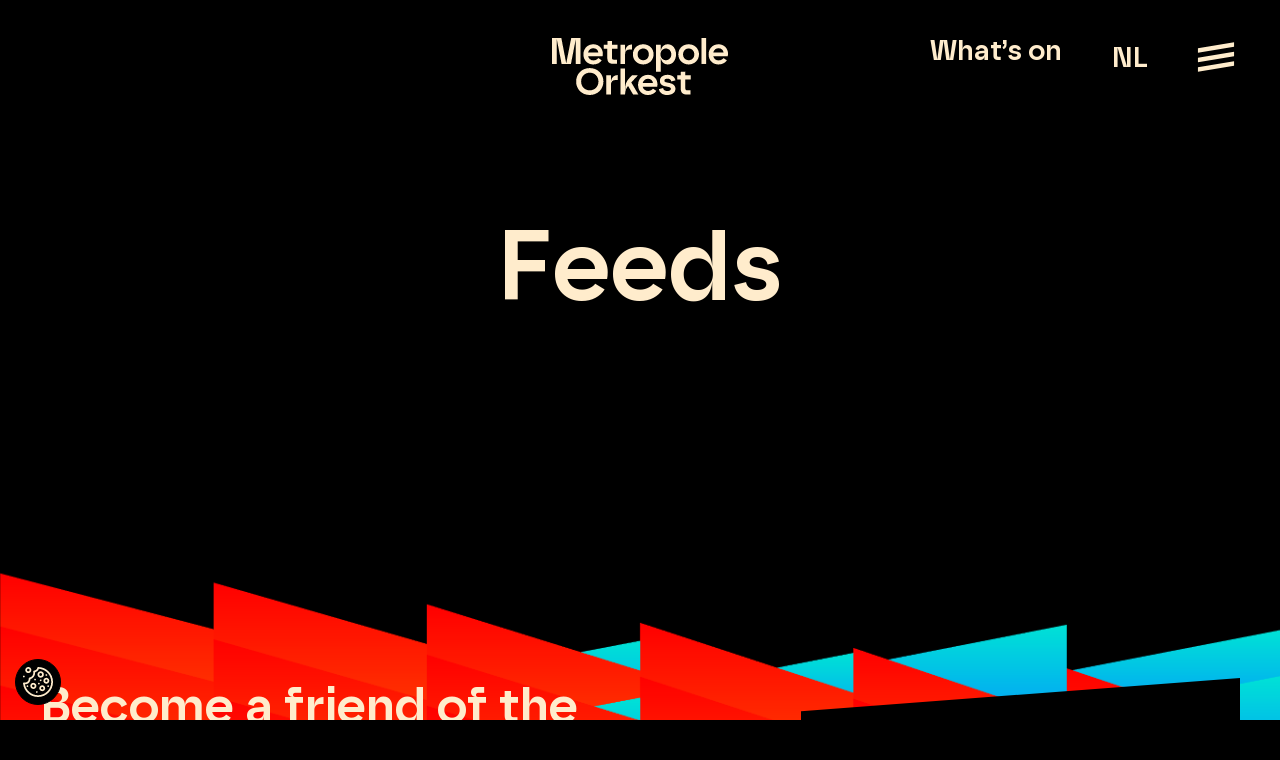

--- FILE ---
content_type: text/html; charset=UTF-8
request_url: https://www.mo.nl/en/feeds
body_size: 19153
content:
<!doctype html>
<html lang="en-US">
<head>
	<meta charset="UTF-8">
	<meta name="viewport" content="width=device-width, initial-scale=1">
	<link rel="profile" href="https://gmpg.org/xfn/11">
	<meta name='robots' content='index, follow, max-image-preview:large, max-snippet:-1, max-video-preview:-1' />
<link rel="alternate" href="https://www.mo.nl/feeds" hreflang="nl" />
<link rel="alternate" href="https://www.mo.nl/en/feeds" hreflang="en" />

<!-- Google Tag Manager for WordPress by gtm4wp.com -->
<script data-cfasync="false" data-pagespeed-no-defer>
	var gtm4wp_datalayer_name = "dataLayer";
	var dataLayer = dataLayer || [];
</script>
<!-- End Google Tag Manager for WordPress by gtm4wp.com -->
	<!-- This site is optimized with the Yoast SEO plugin v26.6 - https://yoast.com/wordpress/plugins/seo/ -->
	<title>Feeds - Metropole Orkest</title>
	<link rel="canonical" href="https://www.mo.nl/en/feeds" />
	<meta property="og:locale" content="en_US" />
	<meta property="og:locale:alternate" content="nl_NL" />
	<meta property="og:type" content="article" />
	<meta property="og:title" content="Feeds - Metropole Orkest" />
	<meta property="og:url" content="https://www.mo.nl/en/feeds" />
	<meta property="og:site_name" content="Metropole Orkest" />
	<meta name="twitter:card" content="summary_large_image" />
	<script type="application/ld+json" class="yoast-schema-graph">{"@context":"https://schema.org","@graph":[{"@type":"WebPage","@id":"https://www.mo.nl/en/feeds","url":"https://www.mo.nl/en/feeds","name":"Feeds - Metropole Orkest","isPartOf":{"@id":"https://www.mo.nl/en/#website"},"datePublished":"2016-04-29T10:26:13+00:00","breadcrumb":{"@id":"https://www.mo.nl/en/feeds#breadcrumb"},"inLanguage":"en-US","potentialAction":[{"@type":"ReadAction","target":["https://www.mo.nl/en/feeds"]}]},{"@type":"BreadcrumbList","@id":"https://www.mo.nl/en/feeds#breadcrumb","itemListElement":[{"@type":"ListItem","position":1,"name":"Home","item":"https://www.mo.nl/en/"},{"@type":"ListItem","position":2,"name":"Feeds"}]},{"@type":"WebSite","@id":"https://www.mo.nl/en/#website","url":"https://www.mo.nl/en/","name":"Metropole Orkest","description":"The World&#039;s Leading Pop &amp; Jazz Orchestra","publisher":{"@id":"https://www.mo.nl/en/#organization"},"potentialAction":[{"@type":"SearchAction","target":{"@type":"EntryPoint","urlTemplate":"https://www.mo.nl/en/?s={search_term_string}"},"query-input":{"@type":"PropertyValueSpecification","valueRequired":true,"valueName":"search_term_string"}}],"inLanguage":"en-US"},{"@type":"Organization","@id":"https://www.mo.nl/en/#organization","name":"Metropole Orkest","url":"https://www.mo.nl/en/","logo":{"@type":"ImageObject","inLanguage":"en-US","@id":"https://www.mo.nl/en/#/schema/logo/image/","url":"https://www.mo.nl/content/uploads/2022/05/mo-logo-4.png","contentUrl":"https://www.mo.nl/content/uploads/2022/05/mo-logo-4.png","width":500,"height":157,"caption":"Metropole Orkest"},"image":{"@id":"https://www.mo.nl/en/#/schema/logo/image/"}}]}</script>
	<!-- / Yoast SEO plugin. -->


<link rel="alternate" type="application/rss+xml" title="Metropole Orkest &raquo; Feed" href="https://www.mo.nl/en/feed" />
<style id='wp-img-auto-sizes-contain-inline-css'>
img:is([sizes=auto i],[sizes^="auto," i]){contain-intrinsic-size:3000px 1500px}
/*# sourceURL=wp-img-auto-sizes-contain-inline-css */
</style>
<link rel='stylesheet' id='embedpress-css-css' href='https://www.mo.nl/content/plugins/embedpress/assets/css/embedpress.css?ver=1765983307' media='all' />
<link rel='stylesheet' id='embedpress-blocks-style-css' href='https://www.mo.nl/content/plugins/embedpress/assets/css/blocks.build.css?ver=1765983307' media='all' />
<link rel='stylesheet' id='embedpress-lazy-load-css-css' href='https://www.mo.nl/content/plugins/embedpress/assets/css/lazy-load.css?ver=1765983307' media='all' />
<link rel='stylesheet' id='wp-block-library-css' href='https://www.mo.nl/wp/wp-includes/css/dist/block-library/style.min.css?ver=6.9' media='all' />
<style id='global-styles-inline-css'>
:root{--wp--preset--aspect-ratio--square: 1;--wp--preset--aspect-ratio--4-3: 4/3;--wp--preset--aspect-ratio--3-4: 3/4;--wp--preset--aspect-ratio--3-2: 3/2;--wp--preset--aspect-ratio--2-3: 2/3;--wp--preset--aspect-ratio--16-9: 16/9;--wp--preset--aspect-ratio--9-16: 9/16;--wp--preset--color--black: #000000;--wp--preset--color--cyan-bluish-gray: #abb8c3;--wp--preset--color--white: #ffffff;--wp--preset--color--pale-pink: #f78da7;--wp--preset--color--vivid-red: #cf2e2e;--wp--preset--color--luminous-vivid-orange: #ff6900;--wp--preset--color--luminous-vivid-amber: #fcb900;--wp--preset--color--light-green-cyan: #7bdcb5;--wp--preset--color--vivid-green-cyan: #00d084;--wp--preset--color--pale-cyan-blue: #8ed1fc;--wp--preset--color--vivid-cyan-blue: #0693e3;--wp--preset--color--vivid-purple: #9b51e0;--wp--preset--gradient--vivid-cyan-blue-to-vivid-purple: linear-gradient(135deg,rgb(6,147,227) 0%,rgb(155,81,224) 100%);--wp--preset--gradient--light-green-cyan-to-vivid-green-cyan: linear-gradient(135deg,rgb(122,220,180) 0%,rgb(0,208,130) 100%);--wp--preset--gradient--luminous-vivid-amber-to-luminous-vivid-orange: linear-gradient(135deg,rgb(252,185,0) 0%,rgb(255,105,0) 100%);--wp--preset--gradient--luminous-vivid-orange-to-vivid-red: linear-gradient(135deg,rgb(255,105,0) 0%,rgb(207,46,46) 100%);--wp--preset--gradient--very-light-gray-to-cyan-bluish-gray: linear-gradient(135deg,rgb(238,238,238) 0%,rgb(169,184,195) 100%);--wp--preset--gradient--cool-to-warm-spectrum: linear-gradient(135deg,rgb(74,234,220) 0%,rgb(151,120,209) 20%,rgb(207,42,186) 40%,rgb(238,44,130) 60%,rgb(251,105,98) 80%,rgb(254,248,76) 100%);--wp--preset--gradient--blush-light-purple: linear-gradient(135deg,rgb(255,206,236) 0%,rgb(152,150,240) 100%);--wp--preset--gradient--blush-bordeaux: linear-gradient(135deg,rgb(254,205,165) 0%,rgb(254,45,45) 50%,rgb(107,0,62) 100%);--wp--preset--gradient--luminous-dusk: linear-gradient(135deg,rgb(255,203,112) 0%,rgb(199,81,192) 50%,rgb(65,88,208) 100%);--wp--preset--gradient--pale-ocean: linear-gradient(135deg,rgb(255,245,203) 0%,rgb(182,227,212) 50%,rgb(51,167,181) 100%);--wp--preset--gradient--electric-grass: linear-gradient(135deg,rgb(202,248,128) 0%,rgb(113,206,126) 100%);--wp--preset--gradient--midnight: linear-gradient(135deg,rgb(2,3,129) 0%,rgb(40,116,252) 100%);--wp--preset--font-size--small: 13px;--wp--preset--font-size--medium: 20px;--wp--preset--font-size--large: 36px;--wp--preset--font-size--x-large: 42px;--wp--preset--spacing--20: 0.44rem;--wp--preset--spacing--30: 0.67rem;--wp--preset--spacing--40: 1rem;--wp--preset--spacing--50: 1.5rem;--wp--preset--spacing--60: 2.25rem;--wp--preset--spacing--70: 3.38rem;--wp--preset--spacing--80: 5.06rem;--wp--preset--shadow--natural: 6px 6px 9px rgba(0, 0, 0, 0.2);--wp--preset--shadow--deep: 12px 12px 50px rgba(0, 0, 0, 0.4);--wp--preset--shadow--sharp: 6px 6px 0px rgba(0, 0, 0, 0.2);--wp--preset--shadow--outlined: 6px 6px 0px -3px rgb(255, 255, 255), 6px 6px rgb(0, 0, 0);--wp--preset--shadow--crisp: 6px 6px 0px rgb(0, 0, 0);}:root { --wp--style--global--content-size: 800px;--wp--style--global--wide-size: 1200px; }:where(body) { margin: 0; }.wp-site-blocks > .alignleft { float: left; margin-right: 2em; }.wp-site-blocks > .alignright { float: right; margin-left: 2em; }.wp-site-blocks > .aligncenter { justify-content: center; margin-left: auto; margin-right: auto; }:where(.wp-site-blocks) > * { margin-block-start: 24px; margin-block-end: 0; }:where(.wp-site-blocks) > :first-child { margin-block-start: 0; }:where(.wp-site-blocks) > :last-child { margin-block-end: 0; }:root { --wp--style--block-gap: 24px; }:root :where(.is-layout-flow) > :first-child{margin-block-start: 0;}:root :where(.is-layout-flow) > :last-child{margin-block-end: 0;}:root :where(.is-layout-flow) > *{margin-block-start: 24px;margin-block-end: 0;}:root :where(.is-layout-constrained) > :first-child{margin-block-start: 0;}:root :where(.is-layout-constrained) > :last-child{margin-block-end: 0;}:root :where(.is-layout-constrained) > *{margin-block-start: 24px;margin-block-end: 0;}:root :where(.is-layout-flex){gap: 24px;}:root :where(.is-layout-grid){gap: 24px;}.is-layout-flow > .alignleft{float: left;margin-inline-start: 0;margin-inline-end: 2em;}.is-layout-flow > .alignright{float: right;margin-inline-start: 2em;margin-inline-end: 0;}.is-layout-flow > .aligncenter{margin-left: auto !important;margin-right: auto !important;}.is-layout-constrained > .alignleft{float: left;margin-inline-start: 0;margin-inline-end: 2em;}.is-layout-constrained > .alignright{float: right;margin-inline-start: 2em;margin-inline-end: 0;}.is-layout-constrained > .aligncenter{margin-left: auto !important;margin-right: auto !important;}.is-layout-constrained > :where(:not(.alignleft):not(.alignright):not(.alignfull)){max-width: var(--wp--style--global--content-size);margin-left: auto !important;margin-right: auto !important;}.is-layout-constrained > .alignwide{max-width: var(--wp--style--global--wide-size);}body .is-layout-flex{display: flex;}.is-layout-flex{flex-wrap: wrap;align-items: center;}.is-layout-flex > :is(*, div){margin: 0;}body .is-layout-grid{display: grid;}.is-layout-grid > :is(*, div){margin: 0;}body{padding-top: 0px;padding-right: 0px;padding-bottom: 0px;padding-left: 0px;}a:where(:not(.wp-element-button)){text-decoration: underline;}:root :where(.wp-element-button, .wp-block-button__link){background-color: #32373c;border-width: 0;color: #fff;font-family: inherit;font-size: inherit;font-style: inherit;font-weight: inherit;letter-spacing: inherit;line-height: inherit;padding-top: calc(0.667em + 2px);padding-right: calc(1.333em + 2px);padding-bottom: calc(0.667em + 2px);padding-left: calc(1.333em + 2px);text-decoration: none;text-transform: inherit;}.has-black-color{color: var(--wp--preset--color--black) !important;}.has-cyan-bluish-gray-color{color: var(--wp--preset--color--cyan-bluish-gray) !important;}.has-white-color{color: var(--wp--preset--color--white) !important;}.has-pale-pink-color{color: var(--wp--preset--color--pale-pink) !important;}.has-vivid-red-color{color: var(--wp--preset--color--vivid-red) !important;}.has-luminous-vivid-orange-color{color: var(--wp--preset--color--luminous-vivid-orange) !important;}.has-luminous-vivid-amber-color{color: var(--wp--preset--color--luminous-vivid-amber) !important;}.has-light-green-cyan-color{color: var(--wp--preset--color--light-green-cyan) !important;}.has-vivid-green-cyan-color{color: var(--wp--preset--color--vivid-green-cyan) !important;}.has-pale-cyan-blue-color{color: var(--wp--preset--color--pale-cyan-blue) !important;}.has-vivid-cyan-blue-color{color: var(--wp--preset--color--vivid-cyan-blue) !important;}.has-vivid-purple-color{color: var(--wp--preset--color--vivid-purple) !important;}.has-black-background-color{background-color: var(--wp--preset--color--black) !important;}.has-cyan-bluish-gray-background-color{background-color: var(--wp--preset--color--cyan-bluish-gray) !important;}.has-white-background-color{background-color: var(--wp--preset--color--white) !important;}.has-pale-pink-background-color{background-color: var(--wp--preset--color--pale-pink) !important;}.has-vivid-red-background-color{background-color: var(--wp--preset--color--vivid-red) !important;}.has-luminous-vivid-orange-background-color{background-color: var(--wp--preset--color--luminous-vivid-orange) !important;}.has-luminous-vivid-amber-background-color{background-color: var(--wp--preset--color--luminous-vivid-amber) !important;}.has-light-green-cyan-background-color{background-color: var(--wp--preset--color--light-green-cyan) !important;}.has-vivid-green-cyan-background-color{background-color: var(--wp--preset--color--vivid-green-cyan) !important;}.has-pale-cyan-blue-background-color{background-color: var(--wp--preset--color--pale-cyan-blue) !important;}.has-vivid-cyan-blue-background-color{background-color: var(--wp--preset--color--vivid-cyan-blue) !important;}.has-vivid-purple-background-color{background-color: var(--wp--preset--color--vivid-purple) !important;}.has-black-border-color{border-color: var(--wp--preset--color--black) !important;}.has-cyan-bluish-gray-border-color{border-color: var(--wp--preset--color--cyan-bluish-gray) !important;}.has-white-border-color{border-color: var(--wp--preset--color--white) !important;}.has-pale-pink-border-color{border-color: var(--wp--preset--color--pale-pink) !important;}.has-vivid-red-border-color{border-color: var(--wp--preset--color--vivid-red) !important;}.has-luminous-vivid-orange-border-color{border-color: var(--wp--preset--color--luminous-vivid-orange) !important;}.has-luminous-vivid-amber-border-color{border-color: var(--wp--preset--color--luminous-vivid-amber) !important;}.has-light-green-cyan-border-color{border-color: var(--wp--preset--color--light-green-cyan) !important;}.has-vivid-green-cyan-border-color{border-color: var(--wp--preset--color--vivid-green-cyan) !important;}.has-pale-cyan-blue-border-color{border-color: var(--wp--preset--color--pale-cyan-blue) !important;}.has-vivid-cyan-blue-border-color{border-color: var(--wp--preset--color--vivid-cyan-blue) !important;}.has-vivid-purple-border-color{border-color: var(--wp--preset--color--vivid-purple) !important;}.has-vivid-cyan-blue-to-vivid-purple-gradient-background{background: var(--wp--preset--gradient--vivid-cyan-blue-to-vivid-purple) !important;}.has-light-green-cyan-to-vivid-green-cyan-gradient-background{background: var(--wp--preset--gradient--light-green-cyan-to-vivid-green-cyan) !important;}.has-luminous-vivid-amber-to-luminous-vivid-orange-gradient-background{background: var(--wp--preset--gradient--luminous-vivid-amber-to-luminous-vivid-orange) !important;}.has-luminous-vivid-orange-to-vivid-red-gradient-background{background: var(--wp--preset--gradient--luminous-vivid-orange-to-vivid-red) !important;}.has-very-light-gray-to-cyan-bluish-gray-gradient-background{background: var(--wp--preset--gradient--very-light-gray-to-cyan-bluish-gray) !important;}.has-cool-to-warm-spectrum-gradient-background{background: var(--wp--preset--gradient--cool-to-warm-spectrum) !important;}.has-blush-light-purple-gradient-background{background: var(--wp--preset--gradient--blush-light-purple) !important;}.has-blush-bordeaux-gradient-background{background: var(--wp--preset--gradient--blush-bordeaux) !important;}.has-luminous-dusk-gradient-background{background: var(--wp--preset--gradient--luminous-dusk) !important;}.has-pale-ocean-gradient-background{background: var(--wp--preset--gradient--pale-ocean) !important;}.has-electric-grass-gradient-background{background: var(--wp--preset--gradient--electric-grass) !important;}.has-midnight-gradient-background{background: var(--wp--preset--gradient--midnight) !important;}.has-small-font-size{font-size: var(--wp--preset--font-size--small) !important;}.has-medium-font-size{font-size: var(--wp--preset--font-size--medium) !important;}.has-large-font-size{font-size: var(--wp--preset--font-size--large) !important;}.has-x-large-font-size{font-size: var(--wp--preset--font-size--x-large) !important;}
:root :where(.wp-block-pullquote){font-size: 1.5em;line-height: 1.6;}
/*# sourceURL=global-styles-inline-css */
</style>
<link rel='stylesheet' id='custom-typekit-css-css' href='https://use.typekit.net/qmx2rxl.css?ver=2.1.0' media='all' />
<link rel='stylesheet' id='mo-elementor-css' href='https://www.mo.nl/content/themes/mo-elementor/style.css?ver=1.0.12' media='all' />
<link rel='stylesheet' id='select2-css-css' href='https://cdn.jsdelivr.net/npm/select2@4.1.0-rc.0/dist/css/select2.min.css?ver=6.9' media='all' />
<link rel='stylesheet' id='hello-elementor-css' href='https://www.mo.nl/content/themes/hello-elementor/assets/css/reset.css?ver=3.4.5' media='all' />
<link rel='stylesheet' id='hello-elementor-theme-style-css' href='https://www.mo.nl/content/themes/hello-elementor/assets/css/theme.css?ver=3.4.5' media='all' />
<link rel='stylesheet' id='hello-elementor-header-footer-css' href='https://www.mo.nl/content/themes/hello-elementor/assets/css/header-footer.css?ver=3.4.5' media='all' />
<link rel='stylesheet' id='elementor-frontend-css' href='https://www.mo.nl/content/plugins/elementor/assets/css/frontend.min.css?ver=3.34.0' media='all' />
<link rel='stylesheet' id='elementor-post-118030-css' href='https://www.mo.nl/content/uploads/elementor/css/post-118030.css?ver=1768293857' media='all' />
<link rel='stylesheet' id='widget-nav-menu-css' href='https://www.mo.nl/content/plugins/elementor-pro/assets/css/widget-nav-menu.min.css?ver=3.34.0' media='all' />
<link rel='stylesheet' id='widget-image-css' href='https://www.mo.nl/content/plugins/elementor/assets/css/widget-image.min.css?ver=3.34.0' media='all' />
<link rel='stylesheet' id='widget-heading-css' href='https://www.mo.nl/content/plugins/elementor/assets/css/widget-heading.min.css?ver=3.34.0' media='all' />
<link rel='stylesheet' id='eael-general-css' href='https://www.mo.nl/content/plugins/essential-addons-for-elementor-lite/assets/front-end/css/view/general.min.css?ver=6.5.5' media='all' />
<link rel='stylesheet' id='eael-121352-css' href='https://www.mo.nl/content/uploads/essential-addons-elementor/eael-121352.css?ver=1461932773' media='all' />
<link rel='stylesheet' id='widget-gallery-css' href='https://www.mo.nl/content/plugins/elementor-pro/assets/css/widget-gallery.min.css?ver=3.34.0' media='all' />
<link rel='stylesheet' id='elementor-gallery-css' href='https://www.mo.nl/content/plugins/elementor/assets/lib/e-gallery/css/e-gallery.min.css?ver=1.2.0' media='all' />
<link rel='stylesheet' id='e-transitions-css' href='https://www.mo.nl/content/plugins/elementor-pro/assets/css/conditionals/transitions.min.css?ver=3.34.0' media='all' />
<link rel='stylesheet' id='widget-social-icons-css' href='https://www.mo.nl/content/plugins/elementor/assets/css/widget-social-icons.min.css?ver=3.34.0' media='all' />
<link rel='stylesheet' id='e-apple-webkit-css' href='https://www.mo.nl/content/plugins/elementor/assets/css/conditionals/apple-webkit.min.css?ver=3.34.0' media='all' />
<link rel='stylesheet' id='external-image-css-css' href='https://www.mo.nl/content/plugins/websight-elementor-elements/widgets/external-image/css/external-image.css?ver=6.9' media='all' />
<link rel='stylesheet' id='elementor-post-121355-css' href='https://www.mo.nl/content/uploads/elementor/css/post-121355.css?ver=1768293964' media='all' />
<link rel='stylesheet' id='elementor-post-121352-css' href='https://www.mo.nl/content/uploads/elementor/css/post-121352.css?ver=1768293965' media='all' />
<link rel='stylesheet' id='elementor-post-121427-css' href='https://www.mo.nl/content/uploads/elementor/css/post-121427.css?ver=1768294379' media='all' />
<link rel='stylesheet' id='font-awesome-5-all-css' href='https://www.mo.nl/content/plugins/elementor/assets/lib/font-awesome/css/all.min.css?ver=6.5.5' media='all' />
<link rel='stylesheet' id='font-awesome-4-shim-css' href='https://www.mo.nl/content/plugins/elementor/assets/lib/font-awesome/css/v4-shims.min.css?ver=6.5.5' media='all' />
<link rel='stylesheet' id='elementor-gf-local-robotoslab-css' href='https://www.mo.nl/content/uploads/elementor/google-fonts/css/robotoslab.css?ver=1747238319' media='all' />
<script src="https://cdn.jsdelivr.net/npm/select2@4.1.0-rc.0/dist/js/select2.min.js?ver=6.9" id="select2-js-js"></script>
<script src="https://www.mo.nl/wp/wp-includes/js/jquery/jquery.min.js?ver=3.7.1" id="jquery-core-js"></script>
<script src="https://www.mo.nl/content/themes/mo-elementor/javascript/post.js?ver=6.9" id="crmplatform-form-js-js"></script>
<script src="https://www.mo.nl/wp/wp-includes/js/jquery/jquery-migrate.min.js?ver=3.4.1" id="jquery-migrate-js"></script>
<script src="https://www.mo.nl/content/plugins/elementor/assets/lib/font-awesome/js/v4-shims.min.js?ver=6.5.5" id="font-awesome-4-shim-js"></script>

<!-- Google Tag Manager for WordPress by gtm4wp.com -->
<!-- GTM Container placement set to footer -->
<script data-cfasync="false" data-pagespeed-no-defer>
	var dataLayer_content = {"pagePostType":"page","pagePostType2":"single-page","pagePostAuthor":"ponydigital"};
	dataLayer.push( dataLayer_content );
</script>
<script data-cfasync="false" data-pagespeed-no-defer>
(function(w,d,s,l,i){w[l]=w[l]||[];w[l].push({'gtm.start':
new Date().getTime(),event:'gtm.js'});var f=d.getElementsByTagName(s)[0],
j=d.createElement(s),dl=l!='dataLayer'?'&l='+l:'';j.async=true;j.src=
'//www.googletagmanager.com/gtm.js?id='+i+dl;f.parentNode.insertBefore(j,f);
})(window,document,'script','dataLayer','GTM-WHQMHT9');
</script>
<!-- End Google Tag Manager for WordPress by gtm4wp.com --><meta name="generator" content="Elementor 3.34.0; features: e_font_icon_svg, additional_custom_breakpoints; settings: css_print_method-external, google_font-enabled, font_display-swap">
			<style>
				.e-con.e-parent:nth-of-type(n+4):not(.e-lazyloaded):not(.e-no-lazyload),
				.e-con.e-parent:nth-of-type(n+4):not(.e-lazyloaded):not(.e-no-lazyload) * {
					background-image: none !important;
				}
				@media screen and (max-height: 1024px) {
					.e-con.e-parent:nth-of-type(n+3):not(.e-lazyloaded):not(.e-no-lazyload),
					.e-con.e-parent:nth-of-type(n+3):not(.e-lazyloaded):not(.e-no-lazyload) * {
						background-image: none !important;
					}
				}
				@media screen and (max-height: 640px) {
					.e-con.e-parent:nth-of-type(n+2):not(.e-lazyloaded):not(.e-no-lazyload),
					.e-con.e-parent:nth-of-type(n+2):not(.e-lazyloaded):not(.e-no-lazyload) * {
						background-image: none !important;
					}
				}
			</style>
						<meta name="theme-color" content="#FFECCC">
			<link rel="icon" href="https://www.mo.nl/content/uploads/2025/02/cropped-MET147612_Profielfoto_1000px_250124_V01-32x32.png" sizes="32x32" />
<link rel="icon" href="https://www.mo.nl/content/uploads/2025/02/cropped-MET147612_Profielfoto_1000px_250124_V01-192x192.png" sizes="192x192" />
<link rel="apple-touch-icon" href="https://www.mo.nl/content/uploads/2025/02/cropped-MET147612_Profielfoto_1000px_250124_V01-180x180.png" />
<meta name="msapplication-TileImage" content="https://www.mo.nl/content/uploads/2025/02/cropped-MET147612_Profielfoto_1000px_250124_V01-270x270.png" />
		<style id="wp-custom-css">
			#main-menu {
	overflow: auto;
	max-height: 100vh;
}		</style>
		<meta name="generator" content="WP Rocket 3.20.2" data-wpr-features="wpr_desktop" /></head>
<body class="wp-singular page-template page-template-temp_feed page-template-temp_feed-php page page-id-4123 wp-custom-logo wp-embed-responsive wp-theme-hello-elementor wp-child-theme-mo-elementor hello-elementor-default elementor-default elementor-kit-118030 elementor-page-121427">


<a class="skip-link screen-reader-text" href="#content">Skip to content</a>

		<header data-rocket-location-hash="3f0ace75a9c6f2ef01db753c242cfb27" data-elementor-type="header" data-elementor-id="121355" class="elementor elementor-121355 elementor-location-header" data-elementor-post-type="elementor_library">
			<div data-rocket-location-hash="ecb7a1a9c06979bbf1c93ea82f020079" data-particle_enable="false" data-particle-mobile-disabled="false" class="elementor-element elementor-element-16c806c e-con-full e-flex e-con e-parent" data-id="16c806c" data-element_type="container" id="header">
		<div data-rocket-location-hash="89dc50bd8d11d720702fc28440d89de3" data-particle_enable="false" data-particle-mobile-disabled="false" class="elementor-element elementor-element-663b0ad e-con-full e-flex e-con e-child" data-id="663b0ad" data-element_type="container">
				<div class="elementor-element elementor-element-05ca848 elementor-nav-menu__align-center elementor-nav-menu--dropdown-none elementor-hidden-desktop elementor-hidden-tablet elementor-widget elementor-widget-nav-menu" data-id="05ca848" data-element_type="widget" data-settings="{&quot;layout&quot;:&quot;horizontal&quot;,&quot;submenu_icon&quot;:{&quot;value&quot;:&quot;&lt;svg aria-hidden=\&quot;true\&quot; class=\&quot;e-font-icon-svg e-fas-caret-down\&quot; viewBox=\&quot;0 0 320 512\&quot; xmlns=\&quot;http:\/\/www.w3.org\/2000\/svg\&quot;&gt;&lt;path d=\&quot;M31.3 192h257.3c17.8 0 26.7 21.5 14.1 34.1L174.1 354.8c-7.8 7.8-20.5 7.8-28.3 0L17.2 226.1C4.6 213.5 13.5 192 31.3 192z\&quot;&gt;&lt;\/path&gt;&lt;\/svg&gt;&quot;,&quot;library&quot;:&quot;fa-solid&quot;}}" data-widget_type="nav-menu.default">
				<div class="elementor-widget-container">
								<nav aria-label="Menu" class="elementor-nav-menu--main elementor-nav-menu__container elementor-nav-menu--layout-horizontal e--pointer-none">
				<ul id="menu-1-05ca848" class="elementor-nav-menu"><li class="lang-item lang-item-2 lang-item-nl lang-item-first menu-item menu-item-type-custom menu-item-object-custom menu-item-119945-nl"><a href="https://www.mo.nl/feeds" hreflang="nl-NL" lang="nl-NL" class="elementor-item">NL</a></li>
</ul>			</nav>
						<nav class="elementor-nav-menu--dropdown elementor-nav-menu__container" aria-hidden="true">
				<ul id="menu-2-05ca848" class="elementor-nav-menu"><li class="lang-item lang-item-2 lang-item-nl lang-item-first menu-item menu-item-type-custom menu-item-object-custom menu-item-119945-nl"><a href="https://www.mo.nl/feeds" hreflang="nl-NL" lang="nl-NL" class="elementor-item" tabindex="-1">NL</a></li>
</ul>			</nav>
						</div>
				</div>
				</div>
		<div data-rocket-location-hash="5c4052cfd8acaf77f65275c87528254d" data-particle_enable="false" data-particle-mobile-disabled="false" class="elementor-element elementor-element-7201ca3 e-con-full e-flex e-con e-child" data-id="7201ca3" data-element_type="container">
				<div class="elementor-element elementor-element-93ca33a elementor-widget elementor-widget-image" data-id="93ca33a" data-element_type="widget" data-widget_type="image.default">
				<div class="elementor-widget-container">
																<a href="https://www.mo.nl/en/">
							<img width="1" height="1" src="https://www.mo.nl/content/uploads/2024/10/logo_MO.svg" class="attachment-large size-large wp-image-118039" alt="" />								</a>
															</div>
				</div>
				</div>
		<div data-rocket-location-hash="092e8f3d68da64ad4e87c19ab08262be" data-particle_enable="false" data-particle-mobile-disabled="false" class="elementor-element elementor-element-1c2bf63 e-con-full e-flex e-con e-child" data-id="1c2bf63" data-element_type="container">
				<div class="elementor-element elementor-element-38127c5 elementor-hidden-mobile elementor-widget elementor-widget-heading" data-id="38127c5" data-element_type="widget" data-widget_type="heading.default">
				<div class="elementor-widget-container">
					<span class="elementor-heading-title elementor-size-default"><a href="https://www.mo.nl/en/agenda-en">What’s on</a></span>				</div>
				</div>
				<div class="elementor-element elementor-element-7cbbf9a elementor-nav-menu__align-center elementor-nav-menu--dropdown-none elementor-hidden-mobile elementor-widget elementor-widget-nav-menu" data-id="7cbbf9a" data-element_type="widget" data-settings="{&quot;layout&quot;:&quot;horizontal&quot;,&quot;submenu_icon&quot;:{&quot;value&quot;:&quot;&lt;svg aria-hidden=\&quot;true\&quot; class=\&quot;e-font-icon-svg e-fas-caret-down\&quot; viewBox=\&quot;0 0 320 512\&quot; xmlns=\&quot;http:\/\/www.w3.org\/2000\/svg\&quot;&gt;&lt;path d=\&quot;M31.3 192h257.3c17.8 0 26.7 21.5 14.1 34.1L174.1 354.8c-7.8 7.8-20.5 7.8-28.3 0L17.2 226.1C4.6 213.5 13.5 192 31.3 192z\&quot;&gt;&lt;\/path&gt;&lt;\/svg&gt;&quot;,&quot;library&quot;:&quot;fa-solid&quot;}}" data-widget_type="nav-menu.default">
				<div class="elementor-widget-container">
								<nav aria-label="Menu" class="elementor-nav-menu--main elementor-nav-menu__container elementor-nav-menu--layout-horizontal e--pointer-none">
				<ul id="menu-1-7cbbf9a" class="elementor-nav-menu"><li class="lang-item lang-item-2 lang-item-nl lang-item-first menu-item menu-item-type-custom menu-item-object-custom menu-item-119945-nl"><a href="https://www.mo.nl/feeds" hreflang="nl-NL" lang="nl-NL" class="elementor-item">NL</a></li>
</ul>			</nav>
						<nav class="elementor-nav-menu--dropdown elementor-nav-menu__container" aria-hidden="true">
				<ul id="menu-2-7cbbf9a" class="elementor-nav-menu"><li class="lang-item lang-item-2 lang-item-nl lang-item-first menu-item menu-item-type-custom menu-item-object-custom menu-item-119945-nl"><a href="https://www.mo.nl/feeds" hreflang="nl-NL" lang="nl-NL" class="elementor-item" tabindex="-1">NL</a></li>
</ul>			</nav>
						</div>
				</div>
				<div class="elementor-element elementor-element-8451e05 elementor-view-default elementor-widget elementor-widget-icon" data-id="8451e05" data-element_type="widget" id="menu-show" data-widget_type="icon.default">
				<div class="elementor-widget-container">
							<div class="elementor-icon-wrapper">
			<div class="elementor-icon">
			<svg xmlns="http://www.w3.org/2000/svg" id="Iconen" viewBox="0 0 40 40"><defs><style>      .cls-1 {        fill: #ffeccc;      }    </style></defs><path class="cls-1" d="M39,4.5v4.82L1,15.54v-4.82l38-6.23Z"></path><path class="cls-1" d="M39,14.48v4.82L1,25.52v-4.82l38-6.23Z"></path><path class="cls-1" d="M39,24.46v4.82L1,35.5v-4.82l38-6.23Z"></path></svg>			</div>
		</div>
						</div>
				</div>
				</div>
				</div>
				</header>
				<div data-rocket-location-hash="8b989a48ddcd7aa06f2ebe38aa4c6e88" data-elementor-type="single-page" data-elementor-id="121427" class="elementor elementor-121427 elementor-location-single post-4123 page type-page status-publish hentry" data-elementor-post-type="elementor_library">
			<div data-rocket-location-hash="9990814b349a72cc7722a1fc870562e6" data-particle_enable="false" data-particle-mobile-disabled="false" class="elementor-element elementor-element-577a99a5 e-flex e-con-boxed e-con e-parent" data-id="577a99a5" data-element_type="container">
					<div data-rocket-location-hash="3f2ebbf863d4612ef775d00659a69d20" class="e-con-inner">
				<div class="elementor-element elementor-element-4970660a elementor-widget elementor-widget-heading" data-id="4970660a" data-element_type="widget" data-widget_type="heading.default">
				<div class="elementor-widget-container">
					<h1 class="elementor-heading-title elementor-size-default">Feeds</h1>				</div>
				</div>
					</div>
				</div>
		<div data-particle_enable="false" data-particle-mobile-disabled="false" class="elementor-element elementor-element-401c7b1b e-flex e-con-boxed e-con e-parent" data-id="401c7b1b" data-element_type="container" data-settings="{&quot;background_background&quot;:&quot;classic&quot;}">
					<div data-rocket-location-hash="547ec2470d2bda10abb0f19dcabad963" class="e-con-inner">
				<div class="elementor-element elementor-element-4c3a196 elementor-widget elementor-widget-shortcode" data-id="4c3a196" data-element_type="widget" data-widget_type="shortcode.default">
				<div class="elementor-widget-container">
							<div class="elementor-shortcode"></div>
						</div>
				</div>
					</div>
				</div>
		<div data-rocket-location-hash="e8ce96343b88f1008352355ce063da54" data-particle_enable="false" data-particle-mobile-disabled="false" class="elementor-element elementor-element-6cea453 e-con-full e-flex e-con e-parent" data-id="6cea453" data-element_type="container">
				<div data-rocket-location-hash="34ae2b3e8f6db75a1e754b8c1e5b5665" class="elementor-element elementor-element-ab89f54 elementor-widget elementor-widget-template" data-id="ab89f54" data-element_type="widget" data-widget_type="template.default">
				<div class="elementor-widget-container">
							<div class="elementor-template">
					<div data-elementor-type="container" data-elementor-id="123924" class="elementor elementor-123924" data-elementor-post-type="elementor_library">
				<div data-particle_enable="false" data-particle-mobile-disabled="false" class="elementor-element elementor-element-3f58bdfe cta-color e-flex e-con-boxed e-con e-parent" data-id="3f58bdfe" data-element_type="container" data-settings="{&quot;background_background&quot;:&quot;classic&quot;}">
					<div class="e-con-inner">
		<div data-particle_enable="false" data-particle-mobile-disabled="false" class="elementor-element elementor-element-3dd6d9d2 e-con-full e-flex e-con e-child" data-id="3dd6d9d2" data-element_type="container">
				<div class="elementor-element elementor-element-1cad9f5 elementor-widget elementor-widget-heading" data-id="1cad9f5" data-element_type="widget" data-widget_type="heading.default">
				<div class="elementor-widget-container">
					<h3 class="elementor-heading-title elementor-size-default">Become a friend of the Metropole Orkest</h3>				</div>
				</div>
				<div class="elementor-element elementor-element-56050071 elementor-widget elementor-widget-text-editor" data-id="56050071" data-element_type="widget" data-widget_type="text-editor.default">
				<div class="elementor-widget-container">
									<p>and contribute to educational projects and the preservation of Dutch heritage.</p>								</div>
				</div>
				</div>
		<div data-particle_enable="false" data-particle-mobile-disabled="false" class="elementor-element elementor-element-3c6d5819 e-con-full e-flex e-con e-child" data-id="3c6d5819" data-element_type="container">
				<div class="elementor-element elementor-element-64afa9d8 elementor-align-right elementor-mobile-align-left elementor-widget elementor-widget-button" data-id="64afa9d8" data-element_type="widget" data-widget_type="button.default">
				<div class="elementor-widget-container">
									<div class="elementor-button-wrapper">
					<a class="elementor-button elementor-button-link elementor-size-sm" href="https://www.mo.nl/en/support-en">
						<span class="elementor-button-content-wrapper">
									<span class="elementor-button-text">Support and donate</span>
					</span>
					</a>
				</div>
								</div>
				</div>
				</div>
					</div>
				</div>
				</div>
				</div>
						</div>
				</div>
				</div>
				</div>
				<footer data-elementor-type="footer" data-elementor-id="121352" class="elementor elementor-121352 elementor-location-footer" data-elementor-post-type="elementor_library">
			<div data-particle_enable="false" data-particle-mobile-disabled="false" class="elementor-element elementor-element-fcb05b3 e-flex e-con-boxed e-con e-parent" data-id="fcb05b3" data-element_type="container" id="top-footer" data-settings="{&quot;background_background&quot;:&quot;classic&quot;}">
					<div class="e-con-inner">
		<div data-particle_enable="false" data-particle-mobile-disabled="false" class="elementor-element elementor-element-a94c896 e-con-full e-flex e-con e-child" data-id="a94c896" data-element_type="container">
				<div class="elementor-element elementor-element-4107086 elementor-widget elementor-widget-heading" data-id="4107086" data-element_type="widget" data-widget_type="heading.default">
				<div class="elementor-widget-container">
					<h5 class="elementor-heading-title elementor-size-default">The Metropole Orkest is made possible by:</h5>				</div>
				</div>
				</div>
		<div data-particle_enable="false" data-particle-mobile-disabled="false" class="elementor-element elementor-element-7e49f65 e-con-full e-flex e-con e-child" data-id="7e49f65" data-element_type="container">
				<div class="elementor-element elementor-element-37c17d1 elementor-widget elementor-widget-heading" data-id="37c17d1" data-element_type="widget" data-widget_type="heading.default">
				<div class="elementor-widget-container">
					<h6 class="elementor-heading-title elementor-size-default">Subsidies</h6>				</div>
				</div>
				<div class="elementor-element elementor-element-f254c8a elementor-widget elementor-widget-image" data-id="f254c8a" data-element_type="widget" data-widget_type="image.default">
				<div class="elementor-widget-container">
															<img width="500" height="200" src="https://www.mo.nl/content/uploads/2024/11/logo_min-onderwijs-cultuur-wetenschap.png" class="attachment-large size-large wp-image-118184" alt="" srcset="https://www.mo.nl/content/uploads/2024/11/logo_min-onderwijs-cultuur-wetenschap.png 500w, https://www.mo.nl/content/uploads/2024/11/logo_min-onderwijs-cultuur-wetenschap-300x120.png 300w" sizes="(max-width: 500px) 100vw, 500px" />															</div>
				</div>
				</div>
		<div data-particle_enable="false" data-particle-mobile-disabled="false" class="elementor-element elementor-element-5ae613d e-con-full e-flex e-con e-child" data-id="5ae613d" data-element_type="container">
				<div class="elementor-element elementor-element-a928345 elementor-widget elementor-widget-heading" data-id="a928345" data-element_type="widget" data-widget_type="heading.default">
				<div class="elementor-widget-container">
					<h6 class="elementor-heading-title elementor-size-default">Sponsors and partners</h6>				</div>
				</div>
				<div class="elementor-element elementor-element-7c963bb elementor-hidden-desktop elementor-hidden-tablet elementor-hidden-mobile elementor-widget elementor-widget-gallery" data-id="7c963bb" data-element_type="widget" data-settings="{&quot;columns&quot;:6,&quot;gap&quot;:{&quot;unit&quot;:&quot;px&quot;,&quot;size&quot;:0,&quot;sizes&quot;:[]},&quot;aspect_ratio&quot;:&quot;16:9&quot;,&quot;columns_tablet&quot;:4,&quot;columns_mobile&quot;:3,&quot;lazyload&quot;:&quot;yes&quot;,&quot;gallery_layout&quot;:&quot;grid&quot;,&quot;gap_tablet&quot;:{&quot;unit&quot;:&quot;px&quot;,&quot;size&quot;:10,&quot;sizes&quot;:[]},&quot;gap_mobile&quot;:{&quot;unit&quot;:&quot;px&quot;,&quot;size&quot;:10,&quot;sizes&quot;:[]},&quot;content_hover_animation&quot;:&quot;fade-in&quot;}" data-widget_type="gallery.default">
				<div class="elementor-widget-container">
							<div class="elementor-gallery__container">
							<div class="e-gallery-item elementor-gallery-item elementor-animated-content">
					<div class="e-gallery-image elementor-gallery-item__image" data-thumbnail="https://www.mo.nl/content/uploads/elementor/thumbs/logo_2CoolMonkeys-r105cp7d5oot4ju18a8z75x149jakn0yazqqrby8h4.png" data-width="250" data-height="100" aria-label="" role="img" ></div>
														</div>
							<div class="e-gallery-item elementor-gallery-item elementor-animated-content">
					<div class="e-gallery-image elementor-gallery-item__image" data-thumbnail="https://www.mo.nl/content/uploads/elementor/thumbs/logo_capability-r105cp7d5oot4ju18a8z75x149jakn0yazqqrby8h4.png" data-width="250" data-height="100" aria-label="" role="img" ></div>
														</div>
							<div class="e-gallery-item elementor-gallery-item elementor-animated-content">
					<div class="e-gallery-image elementor-gallery-item__image" data-thumbnail="https://www.mo.nl/content/uploads/elementor/thumbs/logo_clubMO-r105cp7d5oot4ju18a8z75x149jakn0yazqqrby8h4.png" data-width="250" data-height="100" aria-label="" role="img" ></div>
														</div>
							<div class="e-gallery-item elementor-gallery-item elementor-animated-content">
					<div class="e-gallery-image elementor-gallery-item__image" data-thumbnail="https://www.mo.nl/content/uploads/elementor/thumbs/logo_het-Cultuurfonds-r105cp7d5oot4ju18a8z75x149jakn0yazqqrby8h4.png" data-width="250" data-height="100" aria-label="" role="img" ></div>
														</div>
							<div class="e-gallery-item elementor-gallery-item elementor-animated-content">
					<div class="e-gallery-image elementor-gallery-item__image" data-thumbnail="https://www.mo.nl/content/uploads/elementor/thumbs/logo_House-of-Performance-r105cp7d5oot4ju18a8z75x149jakn0yazqqrby8h4.png" data-width="250" data-height="100" aria-label="" role="img" ></div>
														</div>
							<div class="e-gallery-item elementor-gallery-item elementor-animated-content">
					<div class="e-gallery-image elementor-gallery-item__image" data-thumbnail="https://www.mo.nl/content/uploads/elementor/thumbs/logo_Keep-an-Eye-r105cp7d5oot4ju18a8z75x149jakn0yazqqrby8h4.png" data-width="250" data-height="100" aria-label="" role="img" ></div>
														</div>
							<div class="e-gallery-item elementor-gallery-item elementor-animated-content">
					<div class="e-gallery-image elementor-gallery-item__image" data-thumbnail="https://www.mo.nl/content/uploads/elementor/thumbs/logo_nO-r105cp7d5oot4ju18a8z75x149jakn0yazqqrby8h4.png" data-width="250" data-height="100" aria-label="" role="img" ></div>
														</div>
							<div class="e-gallery-item elementor-gallery-item elementor-animated-content">
					<div class="e-gallery-image elementor-gallery-item__image" data-thumbnail="https://www.mo.nl/content/uploads/elementor/thumbs/logo_POPcoalitie-r105cp7d5oot4ju18a8z75x149jakn0yazqqrby8h4.png" data-width="250" data-height="100" aria-label="" role="img" ></div>
														</div>
							<div class="e-gallery-item elementor-gallery-item elementor-animated-content">
					<div class="e-gallery-image elementor-gallery-item__image" data-thumbnail="https://www.mo.nl/content/uploads/elementor/thumbs/logo_Repeat-r105cp7d5oot4ju18a8z75x149jakn0yazqqrby8h4.png" data-width="250" data-height="100" aria-label="" role="img" ></div>
														</div>
							<div class="e-gallery-item elementor-gallery-item elementor-animated-content">
					<div class="e-gallery-image elementor-gallery-item__image" data-thumbnail="https://www.mo.nl/content/uploads/elementor/thumbs/logo_Sena-r105cp7d5oot4ju18a8z75x149jakn0yazqqrby8h4.png" data-width="250" data-height="100" aria-label="" role="img" ></div>
														</div>
							<div class="e-gallery-item elementor-gallery-item elementor-animated-content">
					<div class="e-gallery-image elementor-gallery-item__image" data-thumbnail="https://www.mo.nl/content/uploads/elementor/thumbs/logo_Ziggo-r105cp7d5oot4ju18a8z75x149jakn0yazqqrby8h4.png" data-width="250" data-height="100" aria-label="" role="img" ></div>
														</div>
					</div>
					</div>
				</div>
				<div class="elementor-element elementor-element-5438010 eael-fg-card-content-align-left elementor-widget elementor-widget-eael-filterable-gallery" data-id="5438010" data-element_type="widget" data-settings="{&quot;photo_gallery&quot;:&quot;yes&quot;,&quot;pagination&quot;:&quot;false&quot;}" data-widget_type="eael-filterable-gallery.default">
				<div class="elementor-widget-container">
					<style id="eael-fg-inline-css-5438010">@media only screen and (max-width: 2399px) {
					.elementor-element.elementor-element-5438010 .eael-filterable-gallery-item-wrap {
					        width: 16.666666666667%;
					    }
					}@media only screen and (max-width: 1024px) {
					.elementor-element.elementor-element-5438010  .eael-filterable-gallery-item-wrap {
					        width: 25%;
					    }
					}@media only screen and (max-width: 767px) {
					.elementor-element.elementor-element-5438010  .eael-filterable-gallery-item-wrap {
					        width: 33.333333333333%;
					    }
					}</style>        <div id="eael-filter-gallery-wrapper-5438010" class="eael-filter-gallery-wrapper" data-layout-mode="card" data-breakpoints="{&quot;mobile&quot;:{&quot;label&quot;:&quot;Mobile Portrait&quot;,&quot;value&quot;:767,&quot;default_value&quot;:767,&quot;direction&quot;:&quot;max&quot;,&quot;is_enabled&quot;:true},&quot;mobile_extra&quot;:{&quot;label&quot;:&quot;Mobile Landscape&quot;,&quot;value&quot;:880,&quot;default_value&quot;:880,&quot;direction&quot;:&quot;max&quot;,&quot;is_enabled&quot;:false},&quot;tablet&quot;:{&quot;label&quot;:&quot;Tablet Portrait&quot;,&quot;value&quot;:1024,&quot;default_value&quot;:1024,&quot;direction&quot;:&quot;max&quot;,&quot;is_enabled&quot;:true},&quot;tablet_extra&quot;:{&quot;label&quot;:&quot;Tablet Landscape&quot;,&quot;value&quot;:1280,&quot;default_value&quot;:1200,&quot;direction&quot;:&quot;max&quot;,&quot;is_enabled&quot;:false},&quot;laptop&quot;:{&quot;label&quot;:&quot;Laptop&quot;,&quot;value&quot;:1366,&quot;default_value&quot;:1366,&quot;direction&quot;:&quot;max&quot;,&quot;is_enabled&quot;:false},&quot;widescreen&quot;:{&quot;label&quot;:&quot;Widescreen&quot;,&quot;value&quot;:2400,&quot;default_value&quot;:2400,&quot;direction&quot;:&quot;min&quot;,&quot;is_enabled&quot;:false}}" data-default_control_key="0" data-custom_default_control="1">
                    <div class="eael-filter-gallery-container eael-filter-gallery-grid" data-images-per-page="" data-total-gallery-items="8" data-nomore-item-text="" data-is-randomize="no" data-settings="{&quot;grid_style&quot;:&quot;grid&quot;,&quot;popup&quot;:&quot;none&quot;,&quot;duration&quot;:500,&quot;gallery_enabled&quot;:&quot;yes&quot;,&quot;video_gallery_yt_privacy&quot;:&quot;&quot;,&quot;control_all_text&quot;:null,&quot;post_id&quot;:4123,&quot;widget_id&quot;:&quot;5438010&quot;}" data-search-all="" data-gallery-items="[base64]" data-init-show="12">
            <div class="eael-filterable-gallery-item-wrap">
				<div class="eael-gallery-grid-item"><a href="https://highberg.com/nl/producten/house-of-performance-is-highberg" target="_blank"><div class="gallery-item-thumbnail-wrap"><img src="https://www.mo.nl/content/uploads/2024/11/logo_House-of-Performance.png" data-lazy-src="https://www.mo.nl/content/uploads/2024/11/logo_House-of-Performance.png" alt="House of Performance" class="gallery-item-thumbnail"></div></a><div class="gallery-item-caption-wrap caption-style-card "><div class="gallery-item-caption-over"><h2 class="fg-item-title">House of Performance</h2></div></div></div></div><div class="eael-filterable-gallery-item-wrap">
				<div class="eael-gallery-grid-item"><a href="https://www.mo.nl/support/club-mo"><div class="gallery-item-thumbnail-wrap"><img src="https://www.mo.nl/content/uploads/2025/02/Naamloos-1.png" data-lazy-src="https://www.mo.nl/content/uploads/2025/02/Naamloos-1.png" alt="Club Mo" class="gallery-item-thumbnail"></div></a><div class="gallery-item-caption-wrap caption-style-card "><div class="gallery-item-caption-over"><h2 class="fg-item-title">Club Mo</h2></div></div></div></div><div class="eael-filterable-gallery-item-wrap">
				<div class="eael-gallery-grid-item"><a href="https://www.onlyformen.nl/" target="_blank"><div class="gallery-item-thumbnail-wrap"><img src="https://www.mo.nl/content/uploads/2024/11/logo_OFM.png" data-lazy-src="https://www.mo.nl/content/uploads/2024/11/logo_OFM.png" alt="OFM" class="gallery-item-thumbnail"></div></a><div class="gallery-item-caption-wrap caption-style-card "><div class="gallery-item-caption-over"><h2 class="fg-item-title">OFM</h2></div></div></div></div><div class="eael-filterable-gallery-item-wrap">
				<div class="eael-gallery-grid-item"><a href="https://www.cultuurfonds.nl/" target="_blank"><div class="gallery-item-thumbnail-wrap"><img src="https://www.mo.nl/content/uploads/2024/11/logo_het-Cultuurfonds-2.png" data-lazy-src="https://www.mo.nl/content/uploads/2024/11/logo_het-Cultuurfonds-2.png" alt="Cultuurfonds" class="gallery-item-thumbnail"></div></a><div class="gallery-item-caption-wrap caption-style-card "><div class="gallery-item-caption-over"><h2 class="fg-item-title">Cultuurfonds</h2></div></div></div></div><div class="eael-filterable-gallery-item-wrap">
				<div class="eael-gallery-grid-item"><a href="https://www.keepaneye.nl/" target="_blank"><div class="gallery-item-thumbnail-wrap"><img src="https://www.mo.nl/content/uploads/2024/11/logo_Keep-an-Eye.png" data-lazy-src="https://www.mo.nl/content/uploads/2024/11/logo_Keep-an-Eye.png" alt="Keep an Eye Foundation" class="gallery-item-thumbnail"></div></a><div class="gallery-item-caption-wrap caption-style-card "><div class="gallery-item-caption-over"><h2 class="fg-item-title">Keep an Eye Foundation</h2></div></div></div></div><div class="eael-filterable-gallery-item-wrap">
				<div class="eael-gallery-grid-item"><a href="https://www.sena.nl/nl/" target="_blank"><div class="gallery-item-thumbnail-wrap"><img src="https://www.mo.nl/content/uploads/2024/11/logo_Sena.png" data-lazy-src="https://www.mo.nl/content/uploads/2024/11/logo_Sena.png" alt="Sena" class="gallery-item-thumbnail"></div></a><div class="gallery-item-caption-wrap caption-style-card "><div class="gallery-item-caption-over"><h2 class="fg-item-title">Sena</h2></div></div></div></div><div class="eael-filterable-gallery-item-wrap">
				<div class="eael-gallery-grid-item"><a href="https://vvno.nl/" target="_blank"><div class="gallery-item-thumbnail-wrap"><img src="https://www.mo.nl/content/uploads/2024/11/logo_nO.png" data-lazy-src="https://www.mo.nl/content/uploads/2024/11/logo_nO.png" alt="VVNO" class="gallery-item-thumbnail"></div></a><div class="gallery-item-caption-wrap caption-style-card "><div class="gallery-item-caption-over"><h2 class="fg-item-title">VVNO</h2></div></div></div></div><div class="eael-filterable-gallery-item-wrap">
				<div class="eael-gallery-grid-item"><a href="https://www.rjmfiscaal.nl" target="_blank"><div class="gallery-item-thumbnail-wrap"><img src="https://www.mo.nl/content/uploads/2024/11/logo_RJM-Fiscaal.png" data-lazy-src="https://www.mo.nl/content/uploads/2024/11/logo_RJM-Fiscaal.png" alt="RJM Fiscaal" class="gallery-item-thumbnail"></div></a><div class="gallery-item-caption-wrap caption-style-card "><div class="gallery-item-caption-over"><h2 class="fg-item-title">RJM Fiscaal</h2></div></div></div></div>        </div>
                </div>
        
        				</div>
				</div>
				</div>
					</div>
				</div>
		<div data-particle_enable="false" data-particle-mobile-disabled="false" class="elementor-element elementor-element-87bb42d e-con-full e-flex e-con e-parent" data-id="87bb42d" data-element_type="container" id="sub-footer-top" data-settings="{&quot;background_background&quot;:&quot;classic&quot;}">
		<div data-particle_enable="false" data-particle-mobile-disabled="false" class="elementor-element elementor-element-03abdac e-con-full e-flex e-con e-child" data-id="03abdac" data-element_type="container" data-settings="{&quot;background_background&quot;:&quot;classic&quot;}">
				</div>
		<div data-particle_enable="false" data-particle-mobile-disabled="false" class="elementor-element elementor-element-d2c1254 e-con-full e-flex e-con e-child" data-id="d2c1254" data-element_type="container" data-settings="{&quot;background_background&quot;:&quot;classic&quot;}">
				</div>
		<div data-particle_enable="false" data-particle-mobile-disabled="false" class="elementor-element elementor-element-a86898d e-con-full elementor-hidden-mobile e-flex e-con e-child" data-id="a86898d" data-element_type="container" data-settings="{&quot;background_background&quot;:&quot;classic&quot;}">
				</div>
				</div>
		<div data-particle_enable="false" data-particle-mobile-disabled="false" class="elementor-element elementor-element-d46d8a8 e-con-full e-flex e-con e-parent" data-id="d46d8a8" data-element_type="container" id="bottom-footer" data-settings="{&quot;background_background&quot;:&quot;classic&quot;}">
		<div data-particle_enable="false" data-particle-mobile-disabled="false" class="elementor-element elementor-element-5d91a11 e-con-full e-flex e-con e-child" data-id="5d91a11" data-element_type="container" data-settings="{&quot;background_background&quot;:&quot;classic&quot;}">
				<div class="elementor-element elementor-element-256fff5 elementor-widget elementor-widget-text-editor" data-id="256fff5" data-element_type="widget" data-widget_type="text-editor.default">
				<div class="elementor-widget-container">
									<p>Heuvellaan 33<br />1217 JL Hilversum</p>								</div>
				</div>
				<div class="elementor-element elementor-element-35a7fa9 elementor-widget elementor-widget-text-editor" data-id="35a7fa9" data-element_type="widget" data-widget_type="text-editor.default">
				<div class="elementor-widget-container">
									<p><a href="mailto:info@mo.nl">info@mo.nl</a><br /><a href="tel:0356714109">035 67 141 09</a></p>								</div>
				</div>
				</div>
		<div data-particle_enable="false" data-particle-mobile-disabled="false" class="elementor-element elementor-element-706a10c e-con-full e-flex e-con e-child" data-id="706a10c" data-element_type="container" data-settings="{&quot;background_background&quot;:&quot;classic&quot;}">
				<div class="elementor-element elementor-element-d8c8673 elementor-widget elementor-widget-image" data-id="d8c8673" data-element_type="widget" data-widget_type="image.default">
				<div class="elementor-widget-container">
															<img width="1" height="1" src="https://www.mo.nl/content/uploads/2024/10/logo_MO.svg" class="attachment-large size-large wp-image-118039" alt="" />															</div>
				</div>
				</div>
		<div data-particle_enable="false" data-particle-mobile-disabled="false" class="elementor-element elementor-element-e0fc7a9 e-con-full e-flex e-con e-child" data-id="e0fc7a9" data-element_type="container" data-settings="{&quot;background_background&quot;:&quot;classic&quot;}">
				<div class="elementor-element elementor-element-0f945a6 elementor-shape-circle elementor-grid-0 e-grid-align-center elementor-widget elementor-widget-social-icons" data-id="0f945a6" data-element_type="widget" data-widget_type="social-icons.default">
				<div class="elementor-widget-container">
							<div class="elementor-social-icons-wrapper elementor-grid" role="list">
							<span class="elementor-grid-item" role="listitem">
					<a class="elementor-icon elementor-social-icon elementor-social-icon- elementor-repeater-item-338660b" href="https://www.facebook.com/metropole.orchestra" target="_blank">
						<span class="elementor-screen-only"></span>
						<svg xmlns="http://www.w3.org/2000/svg" width="10" height="19" viewBox="0 0 10 19" fill="none"><g clip-path="url(#clip0_3927_1386)"><path d="M2.76448 18.719V10.5139H0V7.31664H2.76448V4.95845C2.76448 2.21163 4.43376 0.718994 6.88027 0.718994C8.05496 0.718994 9.05299 0.807316 9.35329 0.842645V3.70427H7.65751C6.33268 3.70427 6.06771 4.34019 6.06771 5.25874V7.29897H9.23847L8.82336 10.4962H6.06771V18.7013H2.76448V18.719Z" fill="#FFECCC"></path></g><defs><clipPath id="clip0_3927_1386"><rect width="9.34446" height="18" fill="white" transform="translate(0 0.718994)"></rect></clipPath></defs></svg>					</a>
				</span>
							<span class="elementor-grid-item" role="listitem">
					<a class="elementor-icon elementor-social-icon elementor-social-icon- elementor-repeater-item-fed1797" href="https://nl.linkedin.com/company/metropole-orkest" target="_blank">
						<span class="elementor-screen-only"></span>
						<svg xmlns="http://www.w3.org/2000/svg" width="18" height="18" viewBox="0 0 18 18" fill="none"><g clip-path="url(#clip0_3927_1381)"><path d="M18 11.1996C18 7.65143 16.11 6.0115 13.56 6.0115C11.475 6.0115 10.56 7.15945 10.05 7.9496H10.065V6.27985H6.21C6.21 6.27985 6.255 7.36817 6.21 17.819H10.065V11.3785C10.065 11.0356 10.095 10.6928 10.2 10.4393C10.485 9.75352 11.115 9.03791 12.18 9.03791C13.575 9.03791 14.145 10.0964 14.145 11.6469V17.819H18V11.1996ZM4.335 2.71673C4.335 1.58368 3.495 0.718994 2.175 0.718994C0.855 0.718994 0 1.58368 0 2.71673C0 3.84977 0.84 4.71446 2.13 4.71446H2.16C3.51 4.71446 4.35 3.83486 4.335 2.71673ZM4.095 6.27985H0.225V17.819H4.095V6.27985Z" fill="#FFECCC"></path></g><defs><clipPath id="clip0_3927_1381"><rect width="18" height="17.1" fill="white" transform="translate(0 0.718994)"></rect></clipPath></defs></svg>					</a>
				</span>
							<span class="elementor-grid-item" role="listitem">
					<a class="elementor-icon elementor-social-icon elementor-social-icon- elementor-repeater-item-b1a5e3f" href="https://www.instagram.com/metropoleorkest" target="_blank">
						<span class="elementor-screen-only"></span>
						<svg xmlns="http://www.w3.org/2000/svg" width="18" height="19" viewBox="0 0 18 19" fill="none"><g clip-path="url(#clip0_3927_1384)"><path d="M9 2.33899C11.4 2.33899 11.685 2.34649 12.6375 2.39149C15.075 2.50399 16.215 3.65899 16.3275 6.08149C16.3725 7.03399 16.38 7.31899 16.38 9.71899C16.38 12.119 16.3725 12.404 16.3275 13.3565C16.215 15.779 15.0825 16.934 12.6375 17.0465C11.685 17.0915 11.4075 17.099 9 17.099C6.5925 17.099 6.315 17.0915 5.3625 17.0465C2.9175 16.934 1.785 15.7715 1.6725 13.3565C1.6275 12.404 1.62 12.1265 1.62 9.71899C1.62 7.31149 1.6275 7.03399 1.6725 6.08149C1.785 3.65899 2.9175 2.50399 5.3625 2.39149C6.315 2.34649 6.5925 2.33899 9 2.33899ZM9 0.718994C6.555 0.718994 6.2475 0.726494 5.2875 0.771494C2.025 0.921494 0.2025 2.73649 0.0525 6.00649C0.0075 6.96649 0 7.27399 0 9.71899C0 12.164 0.0075 12.4715 0.0525 13.4315C0.2025 16.7015 2.0175 18.5165 5.2875 18.6665C6.2475 18.7115 6.555 18.719 9 18.719C11.445 18.719 11.7525 18.7115 12.7125 18.6665C15.975 18.5165 17.7975 16.7015 17.9475 13.4315C17.9925 12.4715 18 12.164 18 9.71899C18 7.27399 17.9925 6.96649 17.9475 6.00649C17.7975 2.74399 15.9825 0.921494 12.7125 0.771494C11.7525 0.726494 11.445 0.718994 9 0.718994ZM9 5.09899C6.45 5.09899 4.38 7.16899 4.38 9.71899C4.38 12.269 6.45 14.339 9 14.339C11.55 14.339 13.62 12.269 13.62 9.71899C13.62 7.16899 11.55 5.09899 9 5.09899ZM9 12.719C7.3425 12.719 6 11.3765 6 9.71899C6 8.06149 7.3425 6.71899 9 6.71899C10.6575 6.71899 12 8.06149 12 9.71899C12 11.3765 10.6575 12.719 9 12.719ZM13.8075 3.83149C13.2075 3.83149 12.7275 4.31149 12.7275 4.91149C12.7275 5.51149 13.215 5.99149 13.8075 5.99149C14.4 5.99149 14.8875 5.51149 14.8875 4.91149C14.8875 4.31149 14.4075 3.83149 13.8075 3.83149Z" fill="#FFECCC"></path></g><defs><clipPath id="clip0_3927_1384"><rect width="18" height="18" fill="white" transform="translate(0 0.718994)"></rect></clipPath></defs></svg>					</a>
				</span>
							<span class="elementor-grid-item" role="listitem">
					<a class="elementor-icon elementor-social-icon elementor-social-icon-youtube elementor-repeater-item-3b5169b" href="https://www.youtube.com/user/metropoleorchestra" target="_blank">
						<span class="elementor-screen-only">Youtube</span>
						<svg aria-hidden="true" class="e-font-icon-svg e-fab-youtube" viewBox="0 0 576 512" xmlns="http://www.w3.org/2000/svg"><path d="M549.655 124.083c-6.281-23.65-24.787-42.276-48.284-48.597C458.781 64 288 64 288 64S117.22 64 74.629 75.486c-23.497 6.322-42.003 24.947-48.284 48.597-11.412 42.867-11.412 132.305-11.412 132.305s0 89.438 11.412 132.305c6.281 23.65 24.787 41.5 48.284 47.821C117.22 448 288 448 288 448s170.78 0 213.371-11.486c23.497-6.321 42.003-24.171 48.284-47.821 11.412-42.867 11.412-132.305 11.412-132.305s0-89.438-11.412-132.305zm-317.51 213.508V175.185l142.739 81.205-142.739 81.201z"></path></svg>					</a>
				</span>
							<span class="elementor-grid-item" role="listitem">
					<a class="elementor-icon elementor-social-icon elementor-social-icon-spotify elementor-repeater-item-a6ed188" href="https://open.spotify.com/artist/7JYdpWAsiqzrmMB3qxkEbI?si=eR2XnHSTS3-qjje41K3xCQ" target="_blank">
						<span class="elementor-screen-only">Spotify</span>
						<svg aria-hidden="true" class="e-font-icon-svg e-fab-spotify" viewBox="0 0 496 512" xmlns="http://www.w3.org/2000/svg"><path d="M248 8C111.1 8 0 119.1 0 256s111.1 248 248 248 248-111.1 248-248S384.9 8 248 8zm100.7 364.9c-4.2 0-6.8-1.3-10.7-3.6-62.4-37.6-135-39.2-206.7-24.5-3.9 1-9 2.6-11.9 2.6-9.7 0-15.8-7.7-15.8-15.8 0-10.3 6.1-15.2 13.6-16.8 81.9-18.1 165.6-16.5 237 26.2 6.1 3.9 9.7 7.4 9.7 16.5s-7.1 15.4-15.2 15.4zm26.9-65.6c-5.2 0-8.7-2.3-12.3-4.2-62.5-37-155.7-51.9-238.6-29.4-4.8 1.3-7.4 2.6-11.9 2.6-10.7 0-19.4-8.7-19.4-19.4s5.2-17.8 15.5-20.7c27.8-7.8 56.2-13.6 97.8-13.6 64.9 0 127.6 16.1 177 45.5 8.1 4.8 11.3 11 11.3 19.7-.1 10.8-8.5 19.5-19.4 19.5zm31-76.2c-5.2 0-8.4-1.3-12.9-3.9-71.2-42.5-198.5-52.7-280.9-29.7-3.6 1-8.1 2.6-12.9 2.6-13.2 0-23.3-10.3-23.3-23.6 0-13.6 8.4-21.3 17.4-23.9 35.2-10.3 74.6-15.2 117.5-15.2 73 0 149.5 15.2 205.4 47.8 7.8 4.5 12.9 10.7 12.9 22.6 0 13.6-11 23.3-23.2 23.3z"></path></svg>					</a>
				</span>
					</div>
						</div>
				</div>
				</div>
				</div>
		<div data-particle_enable="false" data-particle-mobile-disabled="false" class="elementor-element elementor-element-482bc42a e-con-full e-flex e-con e-parent" data-id="482bc42a" data-element_type="container" id="main-menu" data-settings="{&quot;background_background&quot;:&quot;classic&quot;,&quot;position&quot;:&quot;fixed&quot;}">
		<div data-particle_enable="false" data-particle-mobile-disabled="false" class="elementor-element elementor-element-63d2a215 e-con-full e-flex e-con e-child" data-id="63d2a215" data-element_type="container" id="TopMenu">
		<div data-particle_enable="false" data-particle-mobile-disabled="false" class="elementor-element elementor-element-3c2d0a88 e-con-full e-flex e-con e-child" data-id="3c2d0a88" data-element_type="container">
		<div data-particle_enable="false" data-particle-mobile-disabled="false" class="elementor-element elementor-element-6e0d7f5b e-con-full e-flex e-con e-child" data-id="6e0d7f5b" data-element_type="container">
				<div class="elementor-element elementor-element-fddf11b elementor-nav-menu__align-start elementor-nav-menu--dropdown-none elementor-hidden-desktop elementor-hidden-tablet elementor-widget elementor-widget-nav-menu" data-id="fddf11b" data-element_type="widget" data-settings="{&quot;layout&quot;:&quot;horizontal&quot;,&quot;submenu_icon&quot;:{&quot;value&quot;:&quot;&lt;svg aria-hidden=\&quot;true\&quot; class=\&quot;e-font-icon-svg e-fas-caret-down\&quot; viewBox=\&quot;0 0 320 512\&quot; xmlns=\&quot;http:\/\/www.w3.org\/2000\/svg\&quot;&gt;&lt;path d=\&quot;M31.3 192h257.3c17.8 0 26.7 21.5 14.1 34.1L174.1 354.8c-7.8 7.8-20.5 7.8-28.3 0L17.2 226.1C4.6 213.5 13.5 192 31.3 192z\&quot;&gt;&lt;\/path&gt;&lt;\/svg&gt;&quot;,&quot;library&quot;:&quot;fa-solid&quot;}}" data-widget_type="nav-menu.default">
				<div class="elementor-widget-container">
								<nav aria-label="Menu" class="elementor-nav-menu--main elementor-nav-menu__container elementor-nav-menu--layout-horizontal e--pointer-none">
				<ul id="menu-1-fddf11b" class="elementor-nav-menu"><li class="lang-item lang-item-2 lang-item-nl lang-item-first menu-item menu-item-type-custom menu-item-object-custom menu-item-119945-nl"><a href="https://www.mo.nl/feeds" hreflang="nl-NL" lang="nl-NL" class="elementor-item">NL</a></li>
</ul>			</nav>
						<nav class="elementor-nav-menu--dropdown elementor-nav-menu__container" aria-hidden="true">
				<ul id="menu-2-fddf11b" class="elementor-nav-menu"><li class="lang-item lang-item-2 lang-item-nl lang-item-first menu-item menu-item-type-custom menu-item-object-custom menu-item-119945-nl"><a href="https://www.mo.nl/feeds" hreflang="nl-NL" lang="nl-NL" class="elementor-item" tabindex="-1">NL</a></li>
</ul>			</nav>
						</div>
				</div>
				</div>
		<div data-particle_enable="false" data-particle-mobile-disabled="false" class="elementor-element elementor-element-31ae176f e-con-full e-flex e-con e-child" data-id="31ae176f" data-element_type="container">
				<div class="elementor-element elementor-element-5cb095d5 elementor-widget elementor-widget-image" data-id="5cb095d5" data-element_type="widget" data-widget_type="image.default">
				<div class="elementor-widget-container">
																<a href="https://www.mo.nl/en/">
							<img width="1" height="1" src="https://www.mo.nl/content/uploads/2024/10/logo_MO.svg" class="attachment-large size-large wp-image-118039" alt="" />								</a>
															</div>
				</div>
				</div>
		<div data-particle_enable="false" data-particle-mobile-disabled="false" class="elementor-element elementor-element-4dfdabbe e-con-full e-flex e-con e-child" data-id="4dfdabbe" data-element_type="container">
				<div class="elementor-element elementor-element-7d656886 elementor-view-default elementor-widget elementor-widget-icon" data-id="7d656886" data-element_type="widget" data-widget_type="icon.default">
				<div class="elementor-widget-container">
							<div class="elementor-icon-wrapper">
			<a class="elementor-icon" href="https://www.mo.nl/en/search">
			<svg xmlns="http://www.w3.org/2000/svg" id="Iconen" viewBox="0 0 40 40"><defs><style>      .cls-1 {        fill: #ffeccc;      }    </style></defs><path class="cls-1" d="M29.69,27.21l-5-5c1.88-3.01,1.52-7.01-1.09-9.62-3.04-3.04-7.98-3.04-11.02,0-3.04,3.04-3.03,7.97,0,11.01,2.62,2.62,6.62,2.97,9.62,1.09l5,4.99,2.48-2.47ZM15.11,21.09c-1.65-1.65-1.65-4.33,0-5.97,1.65-1.65,4.33-1.66,5.98,0,1.65,1.65,1.65,4.32,0,5.98-1.65,1.65-4.32,1.65-5.97,0Z"></path></svg>			</a>
		</div>
						</div>
				</div>
				<div class="elementor-element elementor-element-1c871e58 elementor-nav-menu__align-center elementor-nav-menu--dropdown-none elementor-hidden-mobile elementor-hidden-desktop elementor-hidden-tablet elementor-widget elementor-widget-nav-menu" data-id="1c871e58" data-element_type="widget" data-settings="{&quot;layout&quot;:&quot;horizontal&quot;,&quot;submenu_icon&quot;:{&quot;value&quot;:&quot;&lt;svg aria-hidden=\&quot;true\&quot; class=\&quot;e-font-icon-svg e-fas-caret-down\&quot; viewBox=\&quot;0 0 320 512\&quot; xmlns=\&quot;http:\/\/www.w3.org\/2000\/svg\&quot;&gt;&lt;path d=\&quot;M31.3 192h257.3c17.8 0 26.7 21.5 14.1 34.1L174.1 354.8c-7.8 7.8-20.5 7.8-28.3 0L17.2 226.1C4.6 213.5 13.5 192 31.3 192z\&quot;&gt;&lt;\/path&gt;&lt;\/svg&gt;&quot;,&quot;library&quot;:&quot;fa-solid&quot;}}" data-widget_type="nav-menu.default">
				<div class="elementor-widget-container">
								<nav aria-label="Menu" class="elementor-nav-menu--main elementor-nav-menu__container elementor-nav-menu--layout-horizontal e--pointer-none">
				<ul id="menu-1-1c871e58" class="elementor-nav-menu"><li class="lang-item lang-item-2 lang-item-nl lang-item-first menu-item menu-item-type-custom menu-item-object-custom menu-item-119945-nl"><a href="https://www.mo.nl/feeds" hreflang="nl-NL" lang="nl-NL" class="elementor-item">NL</a></li>
</ul>			</nav>
						<nav class="elementor-nav-menu--dropdown elementor-nav-menu__container" aria-hidden="true">
				<ul id="menu-2-1c871e58" class="elementor-nav-menu"><li class="lang-item lang-item-2 lang-item-nl lang-item-first menu-item menu-item-type-custom menu-item-object-custom menu-item-119945-nl"><a href="https://www.mo.nl/feeds" hreflang="nl-NL" lang="nl-NL" class="elementor-item" tabindex="-1">NL</a></li>
</ul>			</nav>
						</div>
				</div>
				<div class="elementor-element elementor-element-127209de elementor-widget-mobile__width-auto elementor-view-default elementor-widget elementor-widget-icon" data-id="127209de" data-element_type="widget" id="menu-hide" data-widget_type="icon.default">
				<div class="elementor-widget-container">
							<div class="elementor-icon-wrapper">
			<div class="elementor-icon">
			<svg xmlns="http://www.w3.org/2000/svg" id="Iconen" viewBox="0 0 40 40"><defs><style>      .cls-1 {        fill: #ffeccc;      }    </style></defs><polygon class="cls-1" points="28.39 14.08 25.92 11.61 20 17.53 14.08 11.61 11.61 14.08 17.53 20 11.61 25.92 14.08 28.39 20 22.47 25.92 28.39 28.39 25.92 22.47 20 28.39 14.08"></polygon></svg>			</div>
		</div>
						</div>
				</div>
				</div>
				</div>
				</div>
		<div data-particle_enable="false" data-particle-mobile-disabled="false" class="elementor-element elementor-element-2271ceaf e-con-full e-flex e-con e-child" data-id="2271ceaf" data-element_type="container">
		<div data-particle_enable="false" data-particle-mobile-disabled="false" class="elementor-element elementor-element-5e589a25 e-flex e-con-boxed e-con e-child" data-id="5e589a25" data-element_type="container">
					<div class="e-con-inner">
		<a class="eael-wrapper-link-1f37aa50 --eael-wrapper-link-tag" href="https://www.mo.nl/en/agenda-en"></a><div data-eael-wrapper-link="eael-wrapper-link-1f37aa50" data-particle_enable="false" data-particle-mobile-disabled="false" class="elementor-element elementor-element-1f37aa50 e-con-full main-menu-item e-flex e-con e-child" data-id="1f37aa50" data-element_type="container" data-settings="{&quot;background_background&quot;:&quot;classic&quot;}">
				<div class="elementor-element elementor-element-19bbc7a5 elementor-widget elementor-widget-heading" data-id="19bbc7a5" data-element_type="widget" data-widget_type="heading.default">
				<div class="elementor-widget-container">
					<h2 class="elementor-heading-title elementor-size-default">What’s on</h2>				</div>
				</div>
				</div>
		<a class="eael-wrapper-link-34c85616 --eael-wrapper-link-tag" href="https://www.mo.nl/en/the-orchestra"></a><div data-eael-wrapper-link="eael-wrapper-link-34c85616" data-particle_enable="false" data-particle-mobile-disabled="false" class="elementor-element elementor-element-34c85616 e-con-full main-menu-item e-flex e-con e-child" data-id="34c85616" data-element_type="container" data-settings="{&quot;background_background&quot;:&quot;classic&quot;}">
				<div class="elementor-element elementor-element-521d13ff elementor-widget elementor-widget-heading" data-id="521d13ff" data-element_type="widget" data-widget_type="heading.default">
				<div class="elementor-widget-container">
					<h2 class="elementor-heading-title elementor-size-default">The Orchestra</h2>				</div>
				</div>
				</div>
		<a class="eael-wrapper-link-51e56ac1 --eael-wrapper-link-tag" href="https://www.mo.nl/en/support-en"></a><div data-eael-wrapper-link="eael-wrapper-link-51e56ac1" data-particle_enable="false" data-particle-mobile-disabled="false" class="elementor-element elementor-element-51e56ac1 e-con-full main-menu-item e-flex e-con e-child" data-id="51e56ac1" data-element_type="container" data-settings="{&quot;background_background&quot;:&quot;classic&quot;}">
				<div class="elementor-element elementor-element-4b362a42 elementor-widget elementor-widget-heading" data-id="4b362a42" data-element_type="widget" data-widget_type="heading.default">
				<div class="elementor-widget-container">
					<h2 class="elementor-heading-title elementor-size-default">Support</h2>				</div>
				</div>
				</div>
		<a class="eael-wrapper-link-36a43708 --eael-wrapper-link-tag" href="https://www.mo.nl/en/watch-listen"></a><div data-eael-wrapper-link="eael-wrapper-link-36a43708" data-particle_enable="false" data-particle-mobile-disabled="false" class="elementor-element elementor-element-36a43708 e-con-full main-menu-item e-flex e-con e-child" data-id="36a43708" data-element_type="container" data-settings="{&quot;background_background&quot;:&quot;classic&quot;}">
				<div class="elementor-element elementor-element-5902ec4f elementor-widget elementor-widget-heading" data-id="5902ec4f" data-element_type="widget" data-widget_type="heading.default">
				<div class="elementor-widget-container">
					<h2 class="elementor-heading-title elementor-size-default">Watch &amp; Listen</h2>				</div>
				</div>
				</div>
					</div>
				</div>
				</div>
		<div data-particle_enable="false" data-particle-mobile-disabled="false" class="elementor-element elementor-element-64396c15 e-con-full e-flex e-con e-child" data-id="64396c15" data-element_type="container">
		<div data-particle_enable="false" data-particle-mobile-disabled="false" class="elementor-element elementor-element-72c724fb e-flex e-con-boxed e-con e-child" data-id="72c724fb" data-element_type="container">
					<div class="e-con-inner">
				<div class="elementor-element elementor-element-f90031b elementor-nav-menu__align-center elementor-nav-menu--dropdown-none elementor-hidden-mobile elementor-widget elementor-widget-nav-menu" data-id="f90031b" data-element_type="widget" id="hoofdmenu" data-settings="{&quot;submenu_icon&quot;:{&quot;value&quot;:&quot;&lt;i aria-hidden=\&quot;true\&quot; class=\&quot;\&quot;&gt;&lt;\/i&gt;&quot;,&quot;library&quot;:&quot;&quot;},&quot;layout&quot;:&quot;horizontal&quot;}" data-widget_type="nav-menu.default">
				<div class="elementor-widget-container">
								<nav aria-label="Menu" class="elementor-nav-menu--main elementor-nav-menu__container elementor-nav-menu--layout-horizontal e--pointer-none">
				<ul id="menu-1-f90031b" class="elementor-nav-menu"><li class="menu-item menu-item-type-post_type menu-item-object-page menu-item-121409"><a href="https://www.mo.nl/en/news" class="elementor-item">News</a></li>
<li class="menu-item menu-item-type-post_type menu-item-object-page menu-item-has-children menu-item-121472"><a href="https://www.mo.nl/en/education" class="elementor-item">Education</a>
<ul class="sub-menu elementor-nav-menu--dropdown">
	<li class="menu-item menu-item-type-post_type menu-item-object-page menu-item-122725"><a href="https://www.mo.nl/en/education/jong-metropole" class="elementor-sub-item">Jong Metropole</a></li>
	<li class="menu-item menu-item-type-post_type menu-item-object-page menu-item-122726"><a href="https://www.mo.nl/en/education/metropole-academy" class="elementor-sub-item">Metropole Academy</a></li>
</ul>
</li>
<li class="menu-item menu-item-type-custom menu-item-object-custom menu-item-121414"><a target="_blank" href="https://mo.merchstore.nl/?lang=en" class="elementor-item">Shop</a></li>
<li class="menu-item menu-item-type-custom menu-item-object-custom menu-item-has-children menu-item-121415"><a class="elementor-item">About us</a>
<ul class="sub-menu elementor-nav-menu--dropdown">
	<li class="menu-item menu-item-type-post_type menu-item-object-page menu-item-121417"><a href="https://www.mo.nl/en/the-orchestra/organisation" class="elementor-sub-item">Organisation</a></li>
	<li class="menu-item menu-item-type-post_type menu-item-object-page menu-item-121864"><a href="https://www.mo.nl/en/the-orchestra/jobs" class="elementor-sub-item">Vacancies</a></li>
</ul>
</li>
<li class="menu-item menu-item-type-post_type menu-item-object-page menu-item-121411"><a href="https://www.mo.nl/en/contact-en" class="elementor-item">Contact</a></li>
</ul>			</nav>
						<nav class="elementor-nav-menu--dropdown elementor-nav-menu__container" aria-hidden="true">
				<ul id="menu-2-f90031b" class="elementor-nav-menu"><li class="menu-item menu-item-type-post_type menu-item-object-page menu-item-121409"><a href="https://www.mo.nl/en/news" class="elementor-item" tabindex="-1">News</a></li>
<li class="menu-item menu-item-type-post_type menu-item-object-page menu-item-has-children menu-item-121472"><a href="https://www.mo.nl/en/education" class="elementor-item" tabindex="-1">Education</a>
<ul class="sub-menu elementor-nav-menu--dropdown">
	<li class="menu-item menu-item-type-post_type menu-item-object-page menu-item-122725"><a href="https://www.mo.nl/en/education/jong-metropole" class="elementor-sub-item" tabindex="-1">Jong Metropole</a></li>
	<li class="menu-item menu-item-type-post_type menu-item-object-page menu-item-122726"><a href="https://www.mo.nl/en/education/metropole-academy" class="elementor-sub-item" tabindex="-1">Metropole Academy</a></li>
</ul>
</li>
<li class="menu-item menu-item-type-custom menu-item-object-custom menu-item-121414"><a target="_blank" href="https://mo.merchstore.nl/?lang=en" class="elementor-item" tabindex="-1">Shop</a></li>
<li class="menu-item menu-item-type-custom menu-item-object-custom menu-item-has-children menu-item-121415"><a class="elementor-item" tabindex="-1">About us</a>
<ul class="sub-menu elementor-nav-menu--dropdown">
	<li class="menu-item menu-item-type-post_type menu-item-object-page menu-item-121417"><a href="https://www.mo.nl/en/the-orchestra/organisation" class="elementor-sub-item" tabindex="-1">Organisation</a></li>
	<li class="menu-item menu-item-type-post_type menu-item-object-page menu-item-121864"><a href="https://www.mo.nl/en/the-orchestra/jobs" class="elementor-sub-item" tabindex="-1">Vacancies</a></li>
</ul>
</li>
<li class="menu-item menu-item-type-post_type menu-item-object-page menu-item-121411"><a href="https://www.mo.nl/en/contact-en" class="elementor-item" tabindex="-1">Contact</a></li>
</ul>			</nav>
						</div>
				</div>
				<div class="elementor-element elementor-element-2d12e85e elementor-nav-menu__align-start elementor-nav-menu--dropdown-mobile elementor-hidden-desktop elementor-hidden-tablet elementor-nav-menu__text-align-aside elementor-widget elementor-widget-nav-menu" data-id="2d12e85e" data-element_type="widget" data-settings="{&quot;submenu_icon&quot;:{&quot;value&quot;:&quot;&lt;svg aria-hidden=\&quot;true\&quot; class=\&quot;fa-svg-chevron-down e-font-icon-svg e-fas-chevron-down\&quot; viewBox=\&quot;0 0 448 512\&quot; xmlns=\&quot;http:\/\/www.w3.org\/2000\/svg\&quot;&gt;&lt;path d=\&quot;M207.029 381.476L12.686 187.132c-9.373-9.373-9.373-24.569 0-33.941l22.667-22.667c9.357-9.357 24.522-9.375 33.901-.04L224 284.505l154.745-154.021c9.379-9.335 24.544-9.317 33.901.04l22.667 22.667c9.373 9.373 9.373 24.569 0 33.941L240.971 381.476c-9.373 9.372-24.569 9.372-33.942 0z\&quot;&gt;&lt;\/path&gt;&lt;\/svg&gt;&quot;,&quot;library&quot;:&quot;fa-solid&quot;},&quot;layout&quot;:&quot;horizontal&quot;}" data-widget_type="nav-menu.default">
				<div class="elementor-widget-container">
								<nav aria-label="Menu" class="elementor-nav-menu--main elementor-nav-menu__container elementor-nav-menu--layout-horizontal e--pointer-none">
				<ul id="menu-1-2d12e85e" class="elementor-nav-menu"><li class="menu-item menu-item-type-post_type menu-item-object-page menu-item-121409"><a href="https://www.mo.nl/en/news" class="elementor-item">News</a></li>
<li class="menu-item menu-item-type-post_type menu-item-object-page menu-item-has-children menu-item-121472"><a href="https://www.mo.nl/en/education" class="elementor-item">Education</a>
<ul class="sub-menu elementor-nav-menu--dropdown">
	<li class="menu-item menu-item-type-post_type menu-item-object-page menu-item-122725"><a href="https://www.mo.nl/en/education/jong-metropole" class="elementor-sub-item">Jong Metropole</a></li>
	<li class="menu-item menu-item-type-post_type menu-item-object-page menu-item-122726"><a href="https://www.mo.nl/en/education/metropole-academy" class="elementor-sub-item">Metropole Academy</a></li>
</ul>
</li>
<li class="menu-item menu-item-type-custom menu-item-object-custom menu-item-121414"><a target="_blank" href="https://mo.merchstore.nl/?lang=en" class="elementor-item">Shop</a></li>
<li class="menu-item menu-item-type-custom menu-item-object-custom menu-item-has-children menu-item-121415"><a class="elementor-item">About us</a>
<ul class="sub-menu elementor-nav-menu--dropdown">
	<li class="menu-item menu-item-type-post_type menu-item-object-page menu-item-121417"><a href="https://www.mo.nl/en/the-orchestra/organisation" class="elementor-sub-item">Organisation</a></li>
	<li class="menu-item menu-item-type-post_type menu-item-object-page menu-item-121864"><a href="https://www.mo.nl/en/the-orchestra/jobs" class="elementor-sub-item">Vacancies</a></li>
</ul>
</li>
<li class="menu-item menu-item-type-post_type menu-item-object-page menu-item-121411"><a href="https://www.mo.nl/en/contact-en" class="elementor-item">Contact</a></li>
</ul>			</nav>
						<nav class="elementor-nav-menu--dropdown elementor-nav-menu__container" aria-hidden="true">
				<ul id="menu-2-2d12e85e" class="elementor-nav-menu"><li class="menu-item menu-item-type-post_type menu-item-object-page menu-item-121409"><a href="https://www.mo.nl/en/news" class="elementor-item" tabindex="-1">News</a></li>
<li class="menu-item menu-item-type-post_type menu-item-object-page menu-item-has-children menu-item-121472"><a href="https://www.mo.nl/en/education" class="elementor-item" tabindex="-1">Education</a>
<ul class="sub-menu elementor-nav-menu--dropdown">
	<li class="menu-item menu-item-type-post_type menu-item-object-page menu-item-122725"><a href="https://www.mo.nl/en/education/jong-metropole" class="elementor-sub-item" tabindex="-1">Jong Metropole</a></li>
	<li class="menu-item menu-item-type-post_type menu-item-object-page menu-item-122726"><a href="https://www.mo.nl/en/education/metropole-academy" class="elementor-sub-item" tabindex="-1">Metropole Academy</a></li>
</ul>
</li>
<li class="menu-item menu-item-type-custom menu-item-object-custom menu-item-121414"><a target="_blank" href="https://mo.merchstore.nl/?lang=en" class="elementor-item" tabindex="-1">Shop</a></li>
<li class="menu-item menu-item-type-custom menu-item-object-custom menu-item-has-children menu-item-121415"><a class="elementor-item" tabindex="-1">About us</a>
<ul class="sub-menu elementor-nav-menu--dropdown">
	<li class="menu-item menu-item-type-post_type menu-item-object-page menu-item-121417"><a href="https://www.mo.nl/en/the-orchestra/organisation" class="elementor-sub-item" tabindex="-1">Organisation</a></li>
	<li class="menu-item menu-item-type-post_type menu-item-object-page menu-item-121864"><a href="https://www.mo.nl/en/the-orchestra/jobs" class="elementor-sub-item" tabindex="-1">Vacancies</a></li>
</ul>
</li>
<li class="menu-item menu-item-type-post_type menu-item-object-page menu-item-121411"><a href="https://www.mo.nl/en/contact-en" class="elementor-item" tabindex="-1">Contact</a></li>
</ul>			</nav>
						</div>
				</div>
					</div>
				</div>
				</div>
				<div class="elementor-element elementor-element-414e801 elementor-widget elementor-widget-html" data-id="414e801" data-element_type="widget" data-widget_type="html.default">
				<div class="elementor-widget-container">
					<script type="text/javascript">
    jQuery('#menu-hide').click(function(){jQuery('#main-menu').hide();
    });
    jQuery('#menu-show').click(function(){jQuery('#main-menu').show();
    });
</script>				</div>
				</div>
				</div>
				</footer>
		
<script type="speculationrules">
{"prefetch":[{"source":"document","where":{"and":[{"href_matches":"/*"},{"not":{"href_matches":["/wp/wp-*.php","/wp/wp-admin/*","/content/uploads/*","/content/*","/content/plugins/*","/content/themes/mo-elementor/*","/content/themes/hello-elementor/*","/*\\?(.+)"]}},{"not":{"selector_matches":"a[rel~=\"nofollow\"]"}},{"not":{"selector_matches":".no-prefetch, .no-prefetch a"}}]},"eagerness":"conservative"}]}
</script>

<!-- GTM Container placement set to footer -->
<!-- Google Tag Manager (noscript) -->
				<noscript><iframe src="https://www.googletagmanager.com/ns.html?id=GTM-WHQMHT9" height="0" width="0" style="display:none;visibility:hidden" aria-hidden="true"></iframe></noscript>
<!-- End Google Tag Manager (noscript) -->			<script>
				const lazyloadRunObserver = () => {
					const lazyloadBackgrounds = document.querySelectorAll( `.e-con.e-parent:not(.e-lazyloaded)` );
					const lazyloadBackgroundObserver = new IntersectionObserver( ( entries ) => {
						entries.forEach( ( entry ) => {
							if ( entry.isIntersecting ) {
								let lazyloadBackground = entry.target;
								if( lazyloadBackground ) {
									lazyloadBackground.classList.add( 'e-lazyloaded' );
								}
								lazyloadBackgroundObserver.unobserve( entry.target );
							}
						});
					}, { rootMargin: '200px 0px 200px 0px' } );
					lazyloadBackgrounds.forEach( ( lazyloadBackground ) => {
						lazyloadBackgroundObserver.observe( lazyloadBackground );
					} );
				};
				const events = [
					'DOMContentLoaded',
					'elementor/lazyload/observe',
				];
				events.forEach( ( event ) => {
					document.addEventListener( event, lazyloadRunObserver );
				} );
			</script>
			<link rel='stylesheet' id='elementor-post-123924-css' href='https://www.mo.nl/content/uploads/elementor/css/post-123924.css?ver=1768293965' media='all' />
<script src="https://www.mo.nl/content/plugins/embedpress/assets/js/lazy-load.js?ver=1765983307" id="embedpress-lazy-load-js"></script>
<script id="pll_cookie_script-js-after">
(function() {
				var expirationDate = new Date();
				expirationDate.setTime( expirationDate.getTime() + 31536000 * 1000 );
				document.cookie = "pll_language=en; expires=" + expirationDate.toUTCString() + "; path=/; secure; SameSite=Lax";
			}());

//# sourceURL=pll_cookie_script-js-after
</script>
<script src="https://www.mo.nl/content/themes/hello-elementor/assets/js/hello-frontend.js?ver=3.4.5" id="hello-theme-frontend-js"></script>
<script src="https://www.mo.nl/content/plugins/elementor-pro/assets/lib/smartmenus/jquery.smartmenus.min.js?ver=1.2.1" id="smartmenus-js"></script>
<script src="https://www.mo.nl/content/plugins/elementor/assets/js/webpack.runtime.min.js?ver=3.34.0" id="elementor-webpack-runtime-js"></script>
<script src="https://www.mo.nl/content/plugins/elementor/assets/js/frontend-modules.min.js?ver=3.34.0" id="elementor-frontend-modules-js"></script>
<script src="https://www.mo.nl/wp/wp-includes/js/jquery/ui/core.min.js?ver=1.13.3" id="jquery-ui-core-js"></script>
<script id="elementor-frontend-js-extra">
var EAELImageMaskingConfig = {"svg_dir_url":"https://www.mo.nl/content/plugins/essential-addons-for-elementor-lite/assets/front-end/img/image-masking/svg-shapes/"};
//# sourceURL=elementor-frontend-js-extra
</script>
<script id="elementor-frontend-js-before">
var elementorFrontendConfig = {"environmentMode":{"edit":false,"wpPreview":false,"isScriptDebug":false},"i18n":{"shareOnFacebook":"Share on Facebook","shareOnTwitter":"Share on Twitter","pinIt":"Pin it","download":"Download","downloadImage":"Download image","fullscreen":"Fullscreen","zoom":"Zoom","share":"Share","playVideo":"Play Video","previous":"Previous","next":"Next","close":"Close","a11yCarouselPrevSlideMessage":"Previous slide","a11yCarouselNextSlideMessage":"Next slide","a11yCarouselFirstSlideMessage":"This is the first slide","a11yCarouselLastSlideMessage":"This is the last slide","a11yCarouselPaginationBulletMessage":"Go to slide"},"is_rtl":false,"breakpoints":{"xs":0,"sm":480,"md":768,"lg":1025,"xl":1440,"xxl":1600},"responsive":{"breakpoints":{"mobile":{"label":"Mobile Portrait","value":767,"default_value":767,"direction":"max","is_enabled":true},"mobile_extra":{"label":"Mobile Landscape","value":880,"default_value":880,"direction":"max","is_enabled":false},"tablet":{"label":"Tablet Portrait","value":1024,"default_value":1024,"direction":"max","is_enabled":true},"tablet_extra":{"label":"Tablet Landscape","value":1280,"default_value":1200,"direction":"max","is_enabled":false},"laptop":{"label":"Laptop","value":1366,"default_value":1366,"direction":"max","is_enabled":false},"widescreen":{"label":"Widescreen","value":2400,"default_value":2400,"direction":"min","is_enabled":false}},"hasCustomBreakpoints":false},"version":"3.34.0","is_static":false,"experimentalFeatures":{"e_font_icon_svg":true,"additional_custom_breakpoints":true,"container":true,"theme_builder_v2":true,"hello-theme-header-footer":true,"nested-elements":true,"home_screen":true,"global_classes_should_enforce_capabilities":true,"e_variables":true,"cloud-library":true,"e_opt_in_v4_page":true,"e_interactions":true,"import-export-customization":true,"e_pro_variables":true},"urls":{"assets":"https:\/\/www.mo.nl\/content\/plugins\/elementor\/assets\/","ajaxurl":"https:\/\/www.mo.nl\/wp\/wp-admin\/admin-ajax.php","uploadUrl":"https:\/\/www.mo.nl\/content\/uploads"},"nonces":{"floatingButtonsClickTracking":"b84e377368"},"swiperClass":"swiper","settings":{"page":[],"editorPreferences":[]},"kit":{"body_background_background":"classic","viewport_mobile":767,"viewport_tablet":1024,"active_breakpoints":["viewport_mobile","viewport_tablet"],"global_image_lightbox":"yes","lightbox_enable_counter":"yes","lightbox_enable_fullscreen":"yes","lightbox_enable_zoom":"yes","lightbox_enable_share":"yes","lightbox_title_src":"title","lightbox_description_src":"description","hello_header_logo_type":"logo","hello_header_menu_layout":"horizontal","hello_footer_logo_type":"logo"},"post":{"id":4123,"title":"Feeds%20-%20Metropole%20Orkest","excerpt":"","featuredImage":false}};
//# sourceURL=elementor-frontend-js-before
</script>
<script src="https://www.mo.nl/content/plugins/elementor/assets/js/frontend.min.js?ver=3.34.0" id="elementor-frontend-js"></script>
<script id="eael-general-js-extra">
var localize = {"ajaxurl":"https://www.mo.nl/wp/wp-admin/admin-ajax.php","nonce":"7d586cbae4","i18n":{"added":"Added ","compare":"Compare","loading":"Loading..."},"eael_translate_text":{"required_text":"is a required field","invalid_text":"Invalid","billing_text":"Billing","shipping_text":"Shipping","fg_mfp_counter_text":"of"},"page_permalink":"https://www.mo.nl/en/feeds","cart_redirectition":"","cart_page_url":"","el_breakpoints":{"mobile":{"label":"Mobile Portrait","value":767,"default_value":767,"direction":"max","is_enabled":true},"mobile_extra":{"label":"Mobile Landscape","value":880,"default_value":880,"direction":"max","is_enabled":false},"tablet":{"label":"Tablet Portrait","value":1024,"default_value":1024,"direction":"max","is_enabled":true},"tablet_extra":{"label":"Tablet Landscape","value":1280,"default_value":1200,"direction":"max","is_enabled":false},"laptop":{"label":"Laptop","value":1366,"default_value":1366,"direction":"max","is_enabled":false},"widescreen":{"label":"Widescreen","value":2400,"default_value":2400,"direction":"min","is_enabled":false}},"ParticleThemesData":{"default":"{\"particles\":{\"number\":{\"value\":160,\"density\":{\"enable\":true,\"value_area\":800}},\"color\":{\"value\":\"#ffffff\"},\"shape\":{\"type\":\"circle\",\"stroke\":{\"width\":0,\"color\":\"#000000\"},\"polygon\":{\"nb_sides\":5},\"image\":{\"src\":\"img/github.svg\",\"width\":100,\"height\":100}},\"opacity\":{\"value\":0.5,\"random\":false,\"anim\":{\"enable\":false,\"speed\":1,\"opacity_min\":0.1,\"sync\":false}},\"size\":{\"value\":3,\"random\":true,\"anim\":{\"enable\":false,\"speed\":40,\"size_min\":0.1,\"sync\":false}},\"line_linked\":{\"enable\":true,\"distance\":150,\"color\":\"#ffffff\",\"opacity\":0.4,\"width\":1},\"move\":{\"enable\":true,\"speed\":6,\"direction\":\"none\",\"random\":false,\"straight\":false,\"out_mode\":\"out\",\"bounce\":false,\"attract\":{\"enable\":false,\"rotateX\":600,\"rotateY\":1200}}},\"interactivity\":{\"detect_on\":\"canvas\",\"events\":{\"onhover\":{\"enable\":true,\"mode\":\"repulse\"},\"onclick\":{\"enable\":true,\"mode\":\"push\"},\"resize\":true},\"modes\":{\"grab\":{\"distance\":400,\"line_linked\":{\"opacity\":1}},\"bubble\":{\"distance\":400,\"size\":40,\"duration\":2,\"opacity\":8,\"speed\":3},\"repulse\":{\"distance\":200,\"duration\":0.4},\"push\":{\"particles_nb\":4},\"remove\":{\"particles_nb\":2}}},\"retina_detect\":true}","nasa":"{\"particles\":{\"number\":{\"value\":250,\"density\":{\"enable\":true,\"value_area\":800}},\"color\":{\"value\":\"#ffffff\"},\"shape\":{\"type\":\"circle\",\"stroke\":{\"width\":0,\"color\":\"#000000\"},\"polygon\":{\"nb_sides\":5},\"image\":{\"src\":\"img/github.svg\",\"width\":100,\"height\":100}},\"opacity\":{\"value\":1,\"random\":true,\"anim\":{\"enable\":true,\"speed\":1,\"opacity_min\":0,\"sync\":false}},\"size\":{\"value\":3,\"random\":true,\"anim\":{\"enable\":false,\"speed\":4,\"size_min\":0.3,\"sync\":false}},\"line_linked\":{\"enable\":false,\"distance\":150,\"color\":\"#ffffff\",\"opacity\":0.4,\"width\":1},\"move\":{\"enable\":true,\"speed\":1,\"direction\":\"none\",\"random\":true,\"straight\":false,\"out_mode\":\"out\",\"bounce\":false,\"attract\":{\"enable\":false,\"rotateX\":600,\"rotateY\":600}}},\"interactivity\":{\"detect_on\":\"canvas\",\"events\":{\"onhover\":{\"enable\":true,\"mode\":\"bubble\"},\"onclick\":{\"enable\":true,\"mode\":\"repulse\"},\"resize\":true},\"modes\":{\"grab\":{\"distance\":400,\"line_linked\":{\"opacity\":1}},\"bubble\":{\"distance\":250,\"size\":0,\"duration\":2,\"opacity\":0,\"speed\":3},\"repulse\":{\"distance\":400,\"duration\":0.4},\"push\":{\"particles_nb\":4},\"remove\":{\"particles_nb\":2}}},\"retina_detect\":true}","bubble":"{\"particles\":{\"number\":{\"value\":15,\"density\":{\"enable\":true,\"value_area\":800}},\"color\":{\"value\":\"#1b1e34\"},\"shape\":{\"type\":\"polygon\",\"stroke\":{\"width\":0,\"color\":\"#000\"},\"polygon\":{\"nb_sides\":6},\"image\":{\"src\":\"img/github.svg\",\"width\":100,\"height\":100}},\"opacity\":{\"value\":0.3,\"random\":true,\"anim\":{\"enable\":false,\"speed\":1,\"opacity_min\":0.1,\"sync\":false}},\"size\":{\"value\":50,\"random\":false,\"anim\":{\"enable\":true,\"speed\":10,\"size_min\":40,\"sync\":false}},\"line_linked\":{\"enable\":false,\"distance\":200,\"color\":\"#ffffff\",\"opacity\":1,\"width\":2},\"move\":{\"enable\":true,\"speed\":8,\"direction\":\"none\",\"random\":false,\"straight\":false,\"out_mode\":\"out\",\"bounce\":false,\"attract\":{\"enable\":false,\"rotateX\":600,\"rotateY\":1200}}},\"interactivity\":{\"detect_on\":\"canvas\",\"events\":{\"onhover\":{\"enable\":false,\"mode\":\"grab\"},\"onclick\":{\"enable\":false,\"mode\":\"push\"},\"resize\":true},\"modes\":{\"grab\":{\"distance\":400,\"line_linked\":{\"opacity\":1}},\"bubble\":{\"distance\":400,\"size\":40,\"duration\":2,\"opacity\":8,\"speed\":3},\"repulse\":{\"distance\":200,\"duration\":0.4},\"push\":{\"particles_nb\":4},\"remove\":{\"particles_nb\":2}}},\"retina_detect\":true}","snow":"{\"particles\":{\"number\":{\"value\":450,\"density\":{\"enable\":true,\"value_area\":800}},\"color\":{\"value\":\"#fff\"},\"shape\":{\"type\":\"circle\",\"stroke\":{\"width\":0,\"color\":\"#000000\"},\"polygon\":{\"nb_sides\":5},\"image\":{\"src\":\"img/github.svg\",\"width\":100,\"height\":100}},\"opacity\":{\"value\":0.5,\"random\":true,\"anim\":{\"enable\":false,\"speed\":1,\"opacity_min\":0.1,\"sync\":false}},\"size\":{\"value\":5,\"random\":true,\"anim\":{\"enable\":false,\"speed\":40,\"size_min\":0.1,\"sync\":false}},\"line_linked\":{\"enable\":false,\"distance\":500,\"color\":\"#ffffff\",\"opacity\":0.4,\"width\":2},\"move\":{\"enable\":true,\"speed\":6,\"direction\":\"bottom\",\"random\":false,\"straight\":false,\"out_mode\":\"out\",\"bounce\":false,\"attract\":{\"enable\":false,\"rotateX\":600,\"rotateY\":1200}}},\"interactivity\":{\"detect_on\":\"canvas\",\"events\":{\"onhover\":{\"enable\":true,\"mode\":\"bubble\"},\"onclick\":{\"enable\":true,\"mode\":\"repulse\"},\"resize\":true},\"modes\":{\"grab\":{\"distance\":400,\"line_linked\":{\"opacity\":0.5}},\"bubble\":{\"distance\":400,\"size\":4,\"duration\":0.3,\"opacity\":1,\"speed\":3},\"repulse\":{\"distance\":200,\"duration\":0.4},\"push\":{\"particles_nb\":4},\"remove\":{\"particles_nb\":2}}},\"retina_detect\":true}","nyan_cat":"{\"particles\":{\"number\":{\"value\":150,\"density\":{\"enable\":false,\"value_area\":800}},\"color\":{\"value\":\"#ffffff\"},\"shape\":{\"type\":\"star\",\"stroke\":{\"width\":0,\"color\":\"#000000\"},\"polygon\":{\"nb_sides\":5},\"image\":{\"src\":\"http://wiki.lexisnexis.com/academic/images/f/fb/Itunes_podcast_icon_300.jpg\",\"width\":100,\"height\":100}},\"opacity\":{\"value\":0.5,\"random\":false,\"anim\":{\"enable\":false,\"speed\":1,\"opacity_min\":0.1,\"sync\":false}},\"size\":{\"value\":4,\"random\":true,\"anim\":{\"enable\":false,\"speed\":40,\"size_min\":0.1,\"sync\":false}},\"line_linked\":{\"enable\":false,\"distance\":150,\"color\":\"#ffffff\",\"opacity\":0.4,\"width\":1},\"move\":{\"enable\":true,\"speed\":14,\"direction\":\"left\",\"random\":false,\"straight\":true,\"out_mode\":\"out\",\"bounce\":false,\"attract\":{\"enable\":false,\"rotateX\":600,\"rotateY\":1200}}},\"interactivity\":{\"detect_on\":\"canvas\",\"events\":{\"onhover\":{\"enable\":false,\"mode\":\"grab\"},\"onclick\":{\"enable\":true,\"mode\":\"repulse\"},\"resize\":true},\"modes\":{\"grab\":{\"distance\":200,\"line_linked\":{\"opacity\":1}},\"bubble\":{\"distance\":400,\"size\":40,\"duration\":2,\"opacity\":8,\"speed\":3},\"repulse\":{\"distance\":200,\"duration\":0.4},\"push\":{\"particles_nb\":4},\"remove\":{\"particles_nb\":2}}},\"retina_detect\":true}"},"eael_login_nonce":"d06805ad26","eael_register_nonce":"ef2f980410","eael_lostpassword_nonce":"6e7a32bfa3","eael_resetpassword_nonce":"98232ad732"};
//# sourceURL=eael-general-js-extra
</script>
<script src="https://www.mo.nl/content/plugins/essential-addons-for-elementor-lite/assets/front-end/js/view/general.min.js?ver=6.5.5" id="eael-general-js"></script>
<script src="https://www.mo.nl/content/uploads/essential-addons-elementor/eael-121352.js?ver=1461932773" id="eael-121352-js"></script>
<script src="https://www.mo.nl/content/plugins/elementor/assets/lib/e-gallery/js/e-gallery.min.js?ver=1.2.0" id="elementor-gallery-js"></script>
<script src="https://www.mo.nl/content/plugins/elementor-pro/assets/js/webpack-pro.runtime.min.js?ver=3.34.0" id="elementor-pro-webpack-runtime-js"></script>
<script src="https://www.mo.nl/wp/wp-includes/js/dist/hooks.min.js?ver=dd5603f07f9220ed27f1" id="wp-hooks-js"></script>
<script src="https://www.mo.nl/wp/wp-includes/js/dist/i18n.min.js?ver=c26c3dc7bed366793375" id="wp-i18n-js"></script>
<script id="wp-i18n-js-after">
wp.i18n.setLocaleData( { 'text direction\u0004ltr': [ 'ltr' ] } );
//# sourceURL=wp-i18n-js-after
</script>
<script id="elementor-pro-frontend-js-before">
var ElementorProFrontendConfig = {"ajaxurl":"https:\/\/www.mo.nl\/wp\/wp-admin\/admin-ajax.php","nonce":"b80ab3e2c2","urls":{"assets":"https:\/\/www.mo.nl\/content\/plugins\/elementor-pro\/assets\/","rest":"https:\/\/www.mo.nl\/wp-json\/"},"settings":{"lazy_load_background_images":true},"popup":{"hasPopUps":false},"shareButtonsNetworks":{"facebook":{"title":"Facebook","has_counter":true},"twitter":{"title":"Twitter"},"linkedin":{"title":"LinkedIn","has_counter":true},"pinterest":{"title":"Pinterest","has_counter":true},"reddit":{"title":"Reddit","has_counter":true},"vk":{"title":"VK","has_counter":true},"odnoklassniki":{"title":"OK","has_counter":true},"tumblr":{"title":"Tumblr"},"digg":{"title":"Digg"},"skype":{"title":"Skype"},"stumbleupon":{"title":"StumbleUpon","has_counter":true},"mix":{"title":"Mix"},"telegram":{"title":"Telegram"},"pocket":{"title":"Pocket","has_counter":true},"xing":{"title":"XING","has_counter":true},"whatsapp":{"title":"WhatsApp"},"email":{"title":"Email"},"print":{"title":"Print"},"x-twitter":{"title":"X"},"threads":{"title":"Threads"}},"facebook_sdk":{"lang":"en_US","app_id":""},"lottie":{"defaultAnimationUrl":"https:\/\/www.mo.nl\/content\/plugins\/elementor-pro\/modules\/lottie\/assets\/animations\/default.json"}};
//# sourceURL=elementor-pro-frontend-js-before
</script>
<script src="https://www.mo.nl/content/plugins/elementor-pro/assets/js/frontend.min.js?ver=3.34.0" id="elementor-pro-frontend-js"></script>
<script src="https://www.mo.nl/content/plugins/elementor-pro/assets/js/elements-handlers.min.js?ver=3.34.0" id="pro-elements-handlers-js"></script>
<script src="https://www.mo.nl/content/plugins/websight-elementor-elements/widgets/external-image/js/external-image.js?ver=6.9" id="external-image-js-js"></script>

<script>var rocket_beacon_data = {"ajax_url":"https:\/\/www.mo.nl\/wp\/wp-admin\/admin-ajax.php","nonce":"8aa817fa53","url":"https:\/\/www.mo.nl\/en\/feeds","is_mobile":false,"width_threshold":1600,"height_threshold":700,"delay":500,"debug":null,"status":{"atf":true,"lrc":true,"preconnect_external_domain":true},"elements":"img, video, picture, p, main, div, li, svg, section, header, span","lrc_threshold":1800,"preconnect_external_domain_elements":["link","script","iframe"],"preconnect_external_domain_exclusions":["static.cloudflareinsights.com","rel=\"profile\"","rel=\"preconnect\"","rel=\"dns-prefetch\"","rel=\"icon\""]}</script><script data-name="wpr-wpr-beacon" src='https://www.mo.nl/content/plugins/wp-rocket/assets/js/wpr-beacon.min.js' async></script></body>
</html>

<!-- This website is like a Rocket, isn't it? Performance optimized by WP Rocket. Learn more: https://wp-rocket.me -->

--- FILE ---
content_type: text/css; charset=utf-8
request_url: https://www.mo.nl/content/themes/mo-elementor/style.css?ver=1.0.12
body_size: 1190
content:
/*
Theme Name: Metropole Orkest Elementor
Description: Elementor theme for MO
Author: Internetbureau Websight
Author URI: https://websight.nl
Template: hello-elementor
Version: 1.0.12
Text Domain: mo-elementor
*/

#search-bar-agenda {
	display: flex;
	align-items: center;
	gap: 10px;
	max-width: 100%;
	margin: 20px auto;
	flex-wrap: wrap;
	transition: max-height 0.3s ease;
}

#search-bar-agenda .search-input {
	position: relative;
	flex: 2;
}

#search-bar-agenda .search-input input {
	width: 100%;
	padding: 10px 40px 10px 40px;
	border: none;
	border-bottom: 2px solid black;
	font-size: 16px;
	outline: none;
	border-radius: 0;
	background: none;
	color: var(--e-global-color-text);
}

#search-bar-agenda .search-input svg {
	position: absolute;
	top: 50%;
	left: 10px;
	transform: translateY(-50%);
	width: 20px;
	height: 20px;
	fill: black;
}

#search-bar-agenda .select-field {
	position: relative;
	flex: 1;
}

#search-bar-agenda .select-field .select2-selection {
	width: 100%;
	height: 45px;
	padding: 10px 35px 10px 15px;
	border: none;
	border-bottom: 2px solid black;
	font-size: 16px;
	outline: none;
	appearance: none;
	background: none;
	border-radius: 0;
}

#search-bar-agenda .select-field .select2-selection .select2-selection__arrow {
	display: none;
}
.select2-dropdown {
	background-color: var(--e-global-color-text) !important;
	/**position: static !important;**/
}
.select2-container {
	/**position: static !important;**/
	z-index: 10000;
}

#search-bar-agenda .select-field svg {
	position: absolute;
	top: 20px;
	right: 10px;
	width: 21px;
	height: 12px;
	fill: var(--e-global-color-text);
	pointer-events: none;
}

#search-bar-agenda .select-field .select2-container--open {
	background-color: var(--e-global-color-text) !important;
}

#search-bar-agenda .select-field .select2-container--open span {
	color: var(--e-global-color-primary);
}

#search-bar-agenda .select-field .select2-container--open + svg {
		transform: rotate(180deg);
	fill: var(--e-global-color-primary);
}
.select2-search__field {
	padding: 10px !important;
	border: none !important;
    outline: none !important;
}

#search-bar-agenda .search-button {
	background-color: var(--e-global-color-text) !important;
	color: white;
	padding: 10px 20px;
	border: none;
	font-size: 16px;
	cursor: pointer;
	display: flex;
	align-items: center;
	gap: 5px;
	height: 50px;
}

#search-bar-agenda .search-button svg {
	width: 20px;
	height: 20px;
	fill: white;
}
#search-bar-agenda .filter-container {
	width: 100%;
	display: flex;
	flex-wrap: wrap;
	gap: 10px;
}
#search-bar-agenda .filter-button {
	display: none; /* Verborgen standaard */
	position: relative;
	border: none;
	padding: 0;
	cursor: pointer;
	width: 100%;
	text-align: center;

	height: 78px;
	
	background: var(--e-global-color-text);
	clip-path: polygon(0 30%, 100% 0%, 100% 70%, 0% 100%);
}
#search-bar-agenda .filter-button svg {
	display: none;
	position: absolute;
	right: 20px;
    top: 20px;
}
#search-bar-agenda .filter-button span {
	display: block;
	
	font-family: 'Safiro';
	font-style: normal;
	font-weight: 600;
	font-size: 16px;
	line-height: 19px;

	color: var(--e-global-color-primary);
	
	padding: 30px 120px 30px 120px;
	height: 74px;
	width: CALC( 100% - 4px );
	clip-path: polygon(0 31%, 100% 0%, 100% 69%, 0% 100%);
    margin: 2px;
}
#search-bar-agenda .filter-button.opened span {
	background: var(--e-global-color-primary);
	color: var(--e-global-color-text);
}
#search-bar-agenda .search-button span {
	display: none;
}

#search-bar-agenda .select2 {
	width: 100% !important;
}

.select2-container--default .select2-selection--multiple .select2-selection__choice {
	background: none !important;
    color: var(--e-global-color-text) !important;
    border: none !important;
    margin-top: 0 !important;
    padding-left: 13px !important;
}

.select2-container--default .select2-selection--multiple .select2-selection__choice__remove {
	border-right: none !important;;
    color: var(--e-global-color-text) !important;;
    top: 3.5px !important;
}

 /* Responsive Design */
@media (max-width: 768px) {
	#search-bar-agenda form {
		flex-direction: column;
		align-items: flex-start;
	}
	#search-bar-agenda .filter-container {
		display: none;
	}

	#search-bar-agenda .filter-button {
		display: block; /* Alleen zichtbaar op mobiele schermen */
	}

	#search-bar-agenda .filter-container {
		width: 100%;
		flex-direction: column;
	}

	#search-bar-agenda .select-field {
		width: 100%;
	}

	#search-bar-agenda .search-input {
		width: 100%;
	}
	
	#search-bar-agenda .search-button {
		width: 100%;
		margin-top: 10px;
	}
	
	#search-bar-agenda .search-button span {
		display: block;
	}
	
	#search-bar-agenda .search-button svg {
		display: none;
	}
	
	#search-bar-agenda .filter-button svg {
		display: block;
	}
}

.agenda-overview div[data-elementor-type="loop-item"].type-agenda, .news-overview div[data-elementor-type="loop-item"].type-post, .search-overview div[data-elementor-type="loop-item"] {
    margin-right: 35px;
    transition: all 0.3s ease;
    will-change: margin-right;
}
.agenda-overview div[data-elementor-type="loop-item"].type-agenda .agenda-loop-arrow, .news-overview div[data-elementor-type="loop-item"].type-post .news-loop-arrow .search-overview div[data-elementor-type="loop-item"] .search-loop-arrow {
    margin-left: 0;
    transition: all 0.3s ease;
    will-change: margin-left;
}
.agenda-overview div[data-elementor-type="loop-item"].type-agenda:hover, .news-overview div[data-elementor-type="loop-item"].type-post:hover, .search-overview div[data-elementor-type="loop-item"]:hover {
    margin-right: 0px;
}
.agenda-overview div[data-elementor-type="loop-item"].type-agenda:hover .agenda-loop-arrow, .news-overview div[data-elementor-type="loop-item"].type-post:hover .news-loop-arrow, .search-overview div[data-elementor-type="loop-item"]:hover .search-loop-arrow {
    margin-left: 35px;
} 

@media (max-width:1024px) {
    .agenda-loop {
        margin-right: 0px;
    }
}

.agenda-overview .agenda-loop-arrow, .news-overview .news-loop-arrow, .search-overview .search-loop-arrow {
    clip-path: polygon(0 -1px, 100.5% 100%, 100.5% -1px);
}


/*
.elementor-element-192aa225 {
    margin-right: 25px;
    transition: all 0.3s ease;
}
.elementor-element-192aa225:hover {
    margin-right: 0px;
}

.agenda-overview .agenda-loop-arrow, .news-overview .news-loop-arrow {
    clip-path: polygon(0 -1px, 100.5% 100%, 100.5% -1px);
}

.agenda-loop, .news-loop { height: 168px; }
@media (max-width: 1024px) {
  .agenda-loop, .news-loop { width: 100%; height: auto; }
  .agenda-loop:hover, .news-loop:hover { width: 100%; }
}
@media (max-width: 767px) { .agenda-loop, .news-loop { clip-path: polygon(0 0, 100% 0, 100% 97%, 0% 100%); height: auto; } }
*/
